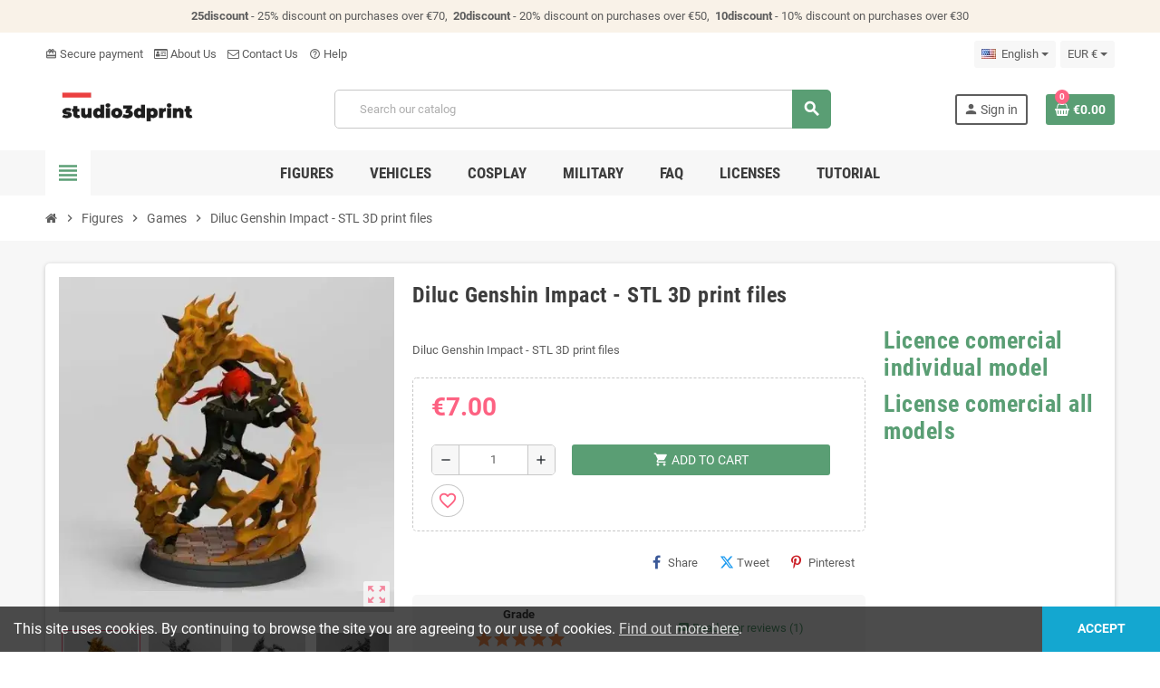

--- FILE ---
content_type: text/html; charset=utf-8
request_url: https://studio3dprint.net/en/games/400-diluc-genshin-impact-stl-3d-print-files.html
body_size: 21275
content:
<!doctype html>
<html lang="en-US">
  <head>
    
      
  <meta charset="utf-8">
  <meta name="theme-color" content="#f9f2e8">


  <meta http-equiv="x-ua-compatible" content="ie=edge">



  <title>Diluc Genshin Impact - STL 3D print files</title>
  
    
  
  <meta name="description" content="Diluc Genshin Impact - STL 3D print files">
  <meta name="keywords" content="">
        <link rel="canonical" href="https://studio3dprint.net/en/games/400-diluc-genshin-impact-stl-3d-print-files.html">
    
                  <link rel="alternate" href="https://studio3dprint.net/es/juegos/400-diluc-genshin-impact-stl-3d-print-files.html" hreflang="es">
              <link rel="alternate" href="https://studio3dprint.net/en/games/400-diluc-genshin-impact-stl-3d-print-files.html" hreflang="en-us">
            

  
    <script type="application/ld+json">
  {
    "@context": "https://schema.org",
    "@type": "Organization",
    "name" : "Studio3Dprint",
          "logo": {
        "@type": "ImageObject",
        "url":"https://studio3dprint.net/img/logo-1659453619.jpg"
      },
        "url" : "https://studio3dprint.net/en/"
  }
</script>

<script type="application/ld+json">
  {
    "@context": "https://schema.org",
    "@type": "WebPage",
    "isPartOf": {
      "@type": "WebSite",
      "url":  "https://studio3dprint.net/en/",
      "name": "Studio3Dprint"
    },
    "name": "Diluc Genshin Impact - STL 3D print files",
    "url":  "https://studio3dprint.net/en/games/400-diluc-genshin-impact-stl-3d-print-files.html"
  }
</script>


  <script type="application/ld+json">
    {
      "@context": "https://schema.org",
      "@type": "BreadcrumbList",
      "itemListElement": [
                  {
            "@type": "ListItem",
            "position": 1,
            "name": "Home",
            "item": "https://studio3dprint.net/en/"
          },                  {
            "@type": "ListItem",
            "position": 2,
            "name": "Figures",
            "item": "https://studio3dprint.net/en/3-figures"
          },                  {
            "@type": "ListItem",
            "position": 3,
            "name": "Games",
            "item": "https://studio3dprint.net/en/11-games"
          },                  {
            "@type": "ListItem",
            "position": 4,
            "name": "Diluc Genshin Impact - STL 3D print files",
            "item": "https://studio3dprint.net/en/games/400-diluc-genshin-impact-stl-3d-print-files.html"
          }              ]
    }
  </script>
  
  
  
              <script type="application/ld+json">
  {
    "@context": "https://schema.org/",
    "@type": "Product",
    "name": "Diluc Genshin Impact - STL 3D print files",
    "description": "Diluc Genshin Impact - STL 3D print files",
    "category": "Games",
    "image" :"https://studio3dprint.net/2697-home_default/diluc-genshin-impact-stl-3d-print-files.jpg",    "sku": "400",
    "mpn": "400"
        ,
    "brand": {
      "@type": "Brand",
      "name": "Studio3Dprint"
    }
        ,
    "aggregateRating": {
      "@type": "AggregateRating",
      "ratingValue": "5",
      "reviewCount": "1"
    }
            ,
    "offers": {
      "@type": "Offer",
      "priceCurrency": "EUR",
      "name": "Diluc Genshin Impact - STL 3D print files",
      "price": "7",
      "url": "https://studio3dprint.net/en/games/400-diluc-genshin-impact-stl-3d-print-files.html",
      "priceValidUntil": "2026-02-16",
              "image": ["https://studio3dprint.net/2697-large_default/diluc-genshin-impact-stl-3d-print-files.jpg","https://studio3dprint.net/2701-large_default/diluc-genshin-impact-stl-3d-print-files.jpg","https://studio3dprint.net/2700-large_default/diluc-genshin-impact-stl-3d-print-files.jpg","https://studio3dprint.net/2699-large_default/diluc-genshin-impact-stl-3d-print-files.jpg","https://studio3dprint.net/2702-large_default/diluc-genshin-impact-stl-3d-print-files.jpg","https://studio3dprint.net/2698-large_default/diluc-genshin-impact-stl-3d-print-files.jpg"],
            "sku": "400",
      "mpn": "400",
                        "availability": "https://schema.org/InStock",
      "seller": {
        "@type": "Organization",
        "name": "Studio3Dprint"
      }
    }
      }
</script>
  
  
    
  

  
    <meta property="og:title" content="Diluc Genshin Impact - STL 3D print files" />
    <meta property="og:description" content="Diluc Genshin Impact - STL 3D print files" />
    <meta property="og:url" content="https://studio3dprint.net/en/games/400-diluc-genshin-impact-stl-3d-print-files.html" />
    <meta property="og:site_name" content="Studio3Dprint" />
      



  <meta name="viewport" content="width=device-width, initial-scale=1, shrink-to-fit=no, maximum-scale=5">



  <link rel="icon" type="image/vnd.microsoft.icon" href="https://studio3dprint.net/img/favicon.ico?1708931055">
  <link rel="shortcut icon" type="image/x-icon" href="https://studio3dprint.net/img/favicon.ico?1708931055">



    <link rel="preload" href="https://studio3dprint.net/themes/ZOneTheme/assets/fonts/cca377.woff" as="font" type="font/woff" crossorigin>
  <link rel="preload" href="https://studio3dprint.net/themes/ZOneTheme/assets/fonts/b5a0a0.woff" as="font" type="font/woff" crossorigin>
  <link rel="preload" href="https://studio3dprint.net/themes/ZOneTheme/assets/fonts/cff684.woff2" as="font" type="font/woff2" crossorigin>
  <link rel="preload" href="https://studio3dprint.net/themes/ZOneTheme/assets/fonts/b1ea34.woff" as="font" type="font/woff" crossorigin>
  <link rel="preload" href="https://studio3dprint.net/themes/ZOneTheme/assets/fonts/20fd17.woff2" as="font" type="font/woff2" crossorigin>
  <link rel="preload" href="https://studio3dprint.net/themes/ZOneTheme/assets/fonts/63782d.woff" as="font" type="font/woff" crossorigin>
  <link rel="preload" href="https://studio3dprint.net/themes/ZOneTheme/assets/fonts/657e60.woff" as="font" type="font/woff" crossorigin>



    <link rel="stylesheet" href="https://studio3dprint.net/themes/ZOneTheme/assets/cache/theme-332e011142.css" type="text/css" media="all">




    <script type="text/javascript">
        var ETS_ABANCART_CAMPAIGNS = [{"id_ets_abancart_reminder":"1","lifetime":"219.00","campaign_type":"popup"}];
        var ETS_ABANCART_CLOSE_TITLE = "Close";
        var ETS_ABANCART_COOKIE_CAMPAIGNS = [];
        var ETS_ABANCART_COPIED_MESSAGE = "Copied";
        var ETS_ABANCART_HAS_BROWSER = false;
        var ETS_ABANCART_LINK_AJAX = "https:\/\/studio3dprint.net\/en\/module\/ets_abandonedcart\/request";
        var ETS_ABANCART_SUPERSPEED_ENABLED = 0;
        var ETS_AC_LINK_SUBMIT_LEAD_FORM = "https:\/\/studio3dprint.net\/en\/lead\/";
        var ETS_AC_RECAPTCHA_V2_INVALID = "Please verify recaptcha";
        var blockwishlistController = "https:\/\/studio3dprint.net\/en\/module\/blockwishlist\/action";
        var prestashop = {"cart":{"products":[],"totals":{"total":{"type":"total","label":"Total","amount":0,"value":"\u20ac0.00"},"total_including_tax":{"type":"total","label":"Total (tax incl.)","amount":0,"value":"\u20ac0.00"},"total_excluding_tax":{"type":"total","label":"Total (tax excl.)","amount":0,"value":"\u20ac0.00"}},"subtotals":{"products":{"type":"products","label":"Subtotal","amount":0,"value":"\u20ac0.00"},"discounts":null,"shipping":{"type":"shipping","label":"Shipping","amount":0,"value":""},"tax":{"type":"tax","label":"Included taxes","amount":0,"value":"\u20ac0.00"}},"products_count":0,"summary_string":"0 items","vouchers":{"allowed":1,"added":[]},"discounts":[{"id_cart_rule":null,"id_customer":"0","date_from":"2021-02-14 17:00:00","date_to":"2026-03-14 17:00:00","description":"20% de descuento en compras superiores a 50\u20ac","quantity":"939","quantity_per_user":"100","priority":"1","partial_use":"1","code":"20discount","minimum_amount":"50.000000","minimum_amount_tax":"1","minimum_amount_currency":"1","minimum_amount_shipping":"0","country_restriction":"0","carrier_restriction":"0","group_restriction":"0","cart_rule_restriction":"1","product_restriction":"0","shop_restriction":"0","free_shipping":"0","reduction_percent":"20.00","reduction_amount":"0.000000","reduction_tax":"0","reduction_currency":"1","reduction_product":"0","reduction_exclude_special":"0","gift_product":"0","gift_product_attribute":"0","highlight":"1","active":"1","date_add":"2021-02-14 17:29:15","date_upd":"2025-12-13 20:53:01","id_lang":null,"name":null,"quantity_for_user":100},{"id_cart_rule":null,"id_customer":"0","date_from":"2021-02-28 10:00:00","date_to":"2026-10-28 10:00:00","description":"10% descuento compra superior a 30\u20ac","quantity":"805","quantity_per_user":"100","priority":"1","partial_use":"1","code":"10discount","minimum_amount":"30.000000","minimum_amount_tax":"1","minimum_amount_currency":"1","minimum_amount_shipping":"0","country_restriction":"0","carrier_restriction":"0","group_restriction":"0","cart_rule_restriction":"1","product_restriction":"0","shop_restriction":"0","free_shipping":"0","reduction_percent":"10.00","reduction_amount":"0.000000","reduction_tax":"0","reduction_currency":"1","reduction_product":"0","reduction_exclude_special":"0","gift_product":"0","gift_product_attribute":"0","highlight":"1","active":"1","date_add":"2021-02-28 10:33:56","date_upd":"2026-01-30 10:35:19","id_lang":null,"name":null,"quantity_for_user":100}],"minimalPurchase":0,"minimalPurchaseRequired":""},"currency":{"id":1,"name":"Euro","iso_code":"EUR","iso_code_num":"978","sign":"\u20ac"},"customer":{"lastname":null,"firstname":null,"email":null,"birthday":null,"newsletter":null,"newsletter_date_add":null,"optin":null,"website":null,"company":null,"siret":null,"ape":null,"is_logged":false,"gender":{"type":null,"name":null},"addresses":[]},"country":{"id_zone":"2","id_currency":"0","call_prefix":"1","iso_code":"US","active":"1","contains_states":"1","need_identification_number":"0","need_zip_code":"1","zip_code_format":"NNNNN","display_tax_label":"0","name":"United States","id":21},"language":{"name":"English (English)","iso_code":"en","locale":"en-US","language_code":"en-us","active":"1","is_rtl":"0","date_format_lite":"m\/d\/Y","date_format_full":"m\/d\/Y H:i:s","id":2},"page":{"title":"","canonical":"https:\/\/studio3dprint.net\/en\/games\/400-diluc-genshin-impact-stl-3d-print-files.html","meta":{"title":"Diluc Genshin Impact - STL 3D print files","description":"Diluc Genshin Impact - STL 3D print files","keywords":"","robots":"index"},"page_name":"product","body_classes":{"lang-en":true,"lang-rtl":false,"country-US":true,"currency-EUR":true,"layout-full-width":true,"page-product":true,"tax-display-disabled":true,"page-customer-account":false,"product-id-400":true,"product-Diluc Genshin Impact - STL 3D print files":true,"product-id-category-11":true,"product-id-manufacturer-0":true,"product-id-supplier-0":true,"product-available-for-order":true},"admin_notifications":[],"password-policy":{"feedbacks":{"0":"Very weak","1":"Weak","2":"Average","3":"Strong","4":"Very strong","Straight rows of keys are easy to guess":"Straight rows of keys are easy to guess","Short keyboard patterns are easy to guess":"Short keyboard patterns are easy to guess","Use a longer keyboard pattern with more turns":"Use a longer keyboard pattern with more turns","Repeats like \"aaa\" are easy to guess":"Repeats like \"aaa\" are easy to guess","Repeats like \"abcabcabc\" are only slightly harder to guess than \"abc\"":"Repeats like \"abcabcabc\" are only slightly harder to guess than \"abc\"","Sequences like abc or 6543 are easy to guess":"Sequences like \"abc\" or \"6543\" are easy to guess.","Recent years are easy to guess":"Recent years are easy to guess","Dates are often easy to guess":"Dates are often easy to guess","This is a top-10 common password":"This is a top-10 common password","This is a top-100 common password":"This is a top-100 common password","This is a very common password":"This is a very common password","This is similar to a commonly used password":"This is similar to a commonly used password","A word by itself is easy to guess":"A word by itself is easy to guess","Names and surnames by themselves are easy to guess":"Names and surnames by themselves are easy to guess","Common names and surnames are easy to guess":"Common names and surnames are easy to guess","Use a few words, avoid common phrases":"Use a few words, avoid common phrases","No need for symbols, digits, or uppercase letters":"No need for symbols, digits, or uppercase letters","Avoid repeated words and characters":"Avoid repeated words and characters","Avoid sequences":"Avoid sequences","Avoid recent years":"Avoid recent years","Avoid years that are associated with you":"Avoid years that are associated with you","Avoid dates and years that are associated with you":"Avoid dates and years that are associated with you","Capitalization doesn't help very much":"Capitalization doesn't help very much","All-uppercase is almost as easy to guess as all-lowercase":"All-uppercase is almost as easy to guess as all-lowercase","Reversed words aren't much harder to guess":"Reversed words aren't much harder to guess","Predictable substitutions like '@' instead of 'a' don't help very much":"Predictable substitutions like \"@\" instead of \"a\" don't help very much.","Add another word or two. Uncommon words are better.":"Add another word or two. Uncommon words are better."}}},"shop":{"name":"Studio3Dprint","logo":"https:\/\/studio3dprint.net\/img\/logo-1659453619.jpg","stores_icon":"https:\/\/studio3dprint.net\/img\/logo_stores.png","favicon":"https:\/\/studio3dprint.net\/img\/favicon.ico"},"core_js_public_path":"\/themes\/","urls":{"base_url":"https:\/\/studio3dprint.net\/","current_url":"https:\/\/studio3dprint.net\/en\/games\/400-diluc-genshin-impact-stl-3d-print-files.html","shop_domain_url":"https:\/\/studio3dprint.net","img_ps_url":"https:\/\/studio3dprint.net\/img\/","img_cat_url":"https:\/\/studio3dprint.net\/img\/c\/","img_lang_url":"https:\/\/studio3dprint.net\/img\/l\/","img_prod_url":"https:\/\/studio3dprint.net\/img\/p\/","img_manu_url":"https:\/\/studio3dprint.net\/img\/m\/","img_sup_url":"https:\/\/studio3dprint.net\/img\/su\/","img_ship_url":"https:\/\/studio3dprint.net\/img\/s\/","img_store_url":"https:\/\/studio3dprint.net\/img\/st\/","img_col_url":"https:\/\/studio3dprint.net\/img\/co\/","img_url":"https:\/\/studio3dprint.net\/themes\/ZOneTheme\/assets\/img\/","css_url":"https:\/\/studio3dprint.net\/themes\/ZOneTheme\/assets\/css\/","js_url":"https:\/\/studio3dprint.net\/themes\/ZOneTheme\/assets\/js\/","pic_url":"https:\/\/studio3dprint.net\/upload\/","theme_assets":"https:\/\/studio3dprint.net\/themes\/ZOneTheme\/assets\/","theme_dir":"https:\/\/studio3dprint.net\/themes\/ZOneTheme\/","pages":{"address":"https:\/\/studio3dprint.net\/en\/address","addresses":"https:\/\/studio3dprint.net\/en\/addresses","authentication":"https:\/\/studio3dprint.net\/en\/login","manufacturer":"https:\/\/studio3dprint.net\/en\/brands","cart":"https:\/\/studio3dprint.net\/en\/cart","category":"https:\/\/studio3dprint.net\/en\/index.php?controller=category","cms":"https:\/\/studio3dprint.net\/en\/index.php?controller=cms","contact":"https:\/\/studio3dprint.net\/en\/contact-us","discount":"https:\/\/studio3dprint.net\/en\/discount","guest_tracking":"https:\/\/studio3dprint.net\/en\/guest-tracking","history":"https:\/\/studio3dprint.net\/en\/order-history","identity":"https:\/\/studio3dprint.net\/en\/identity","index":"https:\/\/studio3dprint.net\/en\/","my_account":"https:\/\/studio3dprint.net\/en\/my-account","order_confirmation":"https:\/\/studio3dprint.net\/en\/order-confirmation","order_detail":"https:\/\/studio3dprint.net\/en\/index.php?controller=order-detail","order_follow":"https:\/\/studio3dprint.net\/en\/order-follow","order":"https:\/\/studio3dprint.net\/en\/order","order_return":"https:\/\/studio3dprint.net\/en\/index.php?controller=order-return","order_slip":"https:\/\/studio3dprint.net\/en\/credit-slip","pagenotfound":"https:\/\/studio3dprint.net\/en\/page-not-found","password":"https:\/\/studio3dprint.net\/en\/password-recovery","pdf_invoice":"https:\/\/studio3dprint.net\/en\/index.php?controller=pdf-invoice","pdf_order_return":"https:\/\/studio3dprint.net\/en\/index.php?controller=pdf-order-return","pdf_order_slip":"https:\/\/studio3dprint.net\/en\/index.php?controller=pdf-order-slip","prices_drop":"https:\/\/studio3dprint.net\/en\/prices-drop","product":"https:\/\/studio3dprint.net\/en\/index.php?controller=product","registration":"https:\/\/studio3dprint.net\/en\/index.php?controller=registration","search":"https:\/\/studio3dprint.net\/en\/search","sitemap":"https:\/\/studio3dprint.net\/en\/sitemap","stores":"https:\/\/studio3dprint.net\/en\/stores","supplier":"https:\/\/studio3dprint.net\/en\/supplier","new_products":"https:\/\/studio3dprint.net\/en\/new-products","brands":"https:\/\/studio3dprint.net\/en\/brands","register":"https:\/\/studio3dprint.net\/en\/index.php?controller=registration","order_login":"https:\/\/studio3dprint.net\/en\/order?login=1"},"alternative_langs":{"es":"https:\/\/studio3dprint.net\/es\/juegos\/400-diluc-genshin-impact-stl-3d-print-files.html","en-us":"https:\/\/studio3dprint.net\/en\/games\/400-diluc-genshin-impact-stl-3d-print-files.html"},"actions":{"logout":"https:\/\/studio3dprint.net\/en\/?mylogout="},"no_picture_image":{"bySize":{"cart_default":{"url":"https:\/\/studio3dprint.net\/img\/p\/en-default-cart_default.jpg","width":90,"height":90},"small_default":{"url":"https:\/\/studio3dprint.net\/img\/p\/en-default-small_default.jpg","width":90,"height":90},"home_default":{"url":"https:\/\/studio3dprint.net\/img\/p\/en-default-home_default.jpg","width":280,"height":280},"medium_default":{"url":"https:\/\/studio3dprint.net\/img\/p\/en-default-medium_default.jpg","width":450,"height":450},"large_default":{"url":"https:\/\/studio3dprint.net\/img\/p\/en-default-large_default.jpg","width":800,"height":800}},"small":{"url":"https:\/\/studio3dprint.net\/img\/p\/en-default-cart_default.jpg","width":90,"height":90},"medium":{"url":"https:\/\/studio3dprint.net\/img\/p\/en-default-home_default.jpg","width":280,"height":280},"large":{"url":"https:\/\/studio3dprint.net\/img\/p\/en-default-large_default.jpg","width":800,"height":800},"legend":""}},"configuration":{"display_taxes_label":false,"display_prices_tax_incl":true,"is_catalog":false,"show_prices":true,"opt_in":{"partner":false},"quantity_discount":{"type":"discount","label":"Unit discount"},"voucher_enabled":1,"return_enabled":0},"field_required":[],"breadcrumb":{"links":[{"title":"Home","url":"https:\/\/studio3dprint.net\/en\/"},{"title":"Figures","url":"https:\/\/studio3dprint.net\/en\/3-figures"},{"title":"Games","url":"https:\/\/studio3dprint.net\/en\/11-games"},{"title":"Diluc Genshin Impact - STL 3D print files","url":"https:\/\/studio3dprint.net\/en\/games\/400-diluc-genshin-impact-stl-3d-print-files.html"}],"count":4},"link":{"protocol_link":"https:\/\/","protocol_content":"https:\/\/"},"time":1769907020,"static_token":"9699ff703f8a720e684b408ac266b6b8","token":"0725cd209ce0f2e399dd027f7476beab","debug":false,"modules":{"zonethememanager":{"progress_bar":0,"boxed_layout":false,"lazy_loading":true,"sidebar_cart":1,"sidebar_navigation":1,"product_countdown":1,"svg_logo":false,"svg_width":"150px","sticky_menu":1,"sticky_mobile":0,"mobile_megamenu":false,"product_quickview":1,"product_addtocart":1,"product_details":1,"product_grid_columns":3,"body_classes":"no-customer-address","is_mobile":false,"product_grid_desc":"","product_grid_available":0,"product_grid_colors":0,"cat_image":1,"cat_description":1,"cat_expand_desc":1,"cat_subcategories":1,"cat_default_view":"grid","product_info_layout":"tabs","product_qty_add_inline":true,"product_actions_position":false,"product_image_zoom":1,"product_attr_combinations":false,"product_attr_swatches":true,"product_attr_default":false,"checkout_login_first":1,"is_quickview":false,"ps_legalcompliance_spl":false,"enabled_pm_advancedsearch4":false,"psDimensionUnit":"in","assetsFonts":"https:\/\/studio3dprint.net\/themes\/ZOneTheme\/assets\/fonts\/"}}};
        var productsAlreadyTagged = [];
        var psemailsubscription_subscription = "https:\/\/studio3dprint.net\/en\/module\/ps_emailsubscription\/subscription";
        var psr_icon_color = "#F19D76";
        var removeFromWishlistUrl = "https:\/\/studio3dprint.net\/en\/module\/blockwishlist\/action?action=deleteProductFromWishlist";
        var stgrecaptcha = {"invisible_v2":"1","site_key":"6LeecG4pAAAAALLIePk8DF6XgO0AF1dZD40b3ht5","login_attempts":"5","theme":"light","type":"image","size":"normal","lang":"en","logged_in":"0","no_connect":"0","news_delay":"1","captcha_type":"0","h_site_key":"","h_secret_key":"","login":{"enabled":"0","selector":"body#authentication #login-form .forgot-password","html":"<div class=\"stgr_login stgr_box form-group row\"><label class=\"col-md-3 form-control-label required\">Captcha<\/label><div class=\"col-md-9\"><div class=\"g-recaptcha\"><\/div><\/div><\/div>","append":"1"},"register":{"enabled":"0","selector":"body#authentication #customer-form > section","html":"<div class=\"stgr_register stgr_box form-group row\"><label class=\"col-md-3 form-control-label required\">Captcha<\/label><div class=\"col-md-9\"><div class=\"g-recaptcha\"><\/div><\/div><\/div>","append":"0"},"contact":{"enabled":"1","selector":".contact-form .form-fields","html":"<div class=\"stgr_contact stgr_box form-group row\"><label class=\"col-md-3 form-control-label required\">Captcha<\/label><div class=\"col-md-9\"><div class=\"g-recaptcha\"><\/div><\/div><\/div>","append":"0"},"opclogin":{"enabled":"0","selector":"body#checkout #login-form .forgot-password","html":"<div class=\"stgr_opclogin stgr_box form-group row\"><label class=\"col-md-3 form-control-label required\">Captcha<\/label><div class=\"col-md-9\"><div class=\"g-recaptcha\"><\/div><\/div><\/div>","append":"1"},"opcregister":{"enabled":"0","selector":"body#checkout #customer-form > section","html":"<div class=\"stgr_opcregister stgr_box form-group row\"><label class=\"col-md-3 form-control-label required\">Captcha<\/label><div class=\"col-md-9\"><div class=\"g-recaptcha\"><\/div><\/div><\/div>","append":"0"},"stnewsletter":{"enabled":"0","selector":".st_news_letter_form_inner","html":"<div class=\"stgr_stnewsletter stgr_box mt-2\"><div class=\"g-recaptcha\"><\/div><\/div>","append":"0"},"emailsubscription":{"enabled":"0","selector":".block_newsletter form .col-xs-12:first","html":"<div class=\"stgr_emailsubscription stgr_box col-xs-12 mt-1\"><div class=\"g-recaptcha\"><\/div><\/div>","append":"2"},"stproductcomments":{"enabled":"0","selector":"form[name=st_product_comment_reply_form] .form-group:last","html":"<div class=\"stgr_stproductcomments stgr_box form-group\"><div class=\"g-recaptcha\"><\/div><\/div>","append":"2"},"stblogcomments":{"enabled":"0","selector":"form[name=st_blog_comment_form] #comment_textarea","html":"<div class=\"stgr_stblogcomments stgr_box form-group\"><div class=\"g-recaptcha\"><\/div><\/div>","append":"1"},"forms":{"login":{"id":"login","val":1,"name":"Login form"},"register":{"id":"register","val":1,"name":"Register form"},"contact":{"id":"contact","val":1,"name":"Contact form"},"opclogin":{"id":"opclogin","val":1,"name":"The lLogin form on the checkout page"},"opcregister":{"id":"opcregister","val":1,"name":"The register form on the checkout page"},"stnewsletter":{"id":"stnewsletter","val":1,"name":"Newsletter popup"},"emailsubscription":{"id":"emailsubscription","val":1,"name":"Newsletter subscription"},"stproductcomments":{"id":"stproductcomments","val":1,"name":"Product comments"},"stblogcomments":{"id":"stblogcomments","val":1,"name":"Blog comments"}}};
        var varBreadcrumbLinks = ["https:\/\/studio3dprint.net\/en\/","https:\/\/studio3dprint.net\/en\/3-figures","https:\/\/studio3dprint.net\/en\/11-games","https:\/\/studio3dprint.net\/en\/games\/400-diluc-genshin-impact-stl-3d-print-files.html"];
        var varCategoryTreeController = "https:\/\/studio3dprint.net\/en\/module\/zonethememanager\/categoryTree";
        var varGetFinalDateController = "https:\/\/studio3dprint.net\/en\/module\/zonethememanager\/getFinalDate";
        var varGetFinalDateMiniatureController = "https:\/\/studio3dprint.net\/en\/module\/zonethememanager\/getFinalDateMiniature";
        var varMenuDropdownContentController = "https:\/\/studio3dprint.net\/en\/module\/zonemegamenu\/menuDropdownContent";
        var varPSAjaxCart = 1;
        var varProductCommentGradeController = "https:\/\/studio3dprint.net\/en\/module\/zonethememanager\/CommentGrade";
        var wishlistAddProductToCartUrl = "https:\/\/studio3dprint.net\/en\/module\/blockwishlist\/action?action=addProductToCart";
        var wishlistUrl = "https:\/\/studio3dprint.net\/en\/module\/blockwishlist\/view";
      </script>





  <script async src="https://www.googletagmanager.com/gtag/js?id=G-HPDJR0CJ52"></script>
<script>
  window.dataLayer = window.dataLayer || [];
  function gtag(){dataLayer.push(arguments);}
  gtag('js', new Date());
  gtag(
    'config',
    'G-HPDJR0CJ52',
    {
      'debug_mode':false
                      }
  );
</script>



<style type="text/css">#header .header-logo .logo {
  max-height: 73px;
}
.product-list .grid .product-miniature .product-container {
  height: 100%;
  display: flex;
  flex-direction: column;
}
.product-list .grid .product-miniature .first-block {
  flex: none;
}
.product-list .grid .product-miniature .second-third-block {
  flex: 1;
  display: flex;
  flex-direction: column;
}
.product-list .grid .product-miniature .second-third-block .third-block {
  flex: none;
}
.product-list .grid .product-miniature .second-third-block .second-block {
  flex: 1;
}</style>

    <script type="text/javascript">
        //<![CDATA[
        var baseDir = 'https://studio3dprint.net/';
        //]]>
    </script>





    
  <meta property="og:type" content="product">
      <meta property="og:image" content="https://studio3dprint.net/2697-large_default/diluc-genshin-impact-stl-3d-print-files.jpg">
  
      <meta property="product:pretax_price:amount" content="7">
    <meta property="product:pretax_price:currency" content="EUR">
    <meta property="product:price:amount" content="7">
    <meta property="product:price:currency" content="EUR">
    
  </head>

  <body id="product"
    class="st-wrapper lang-en country-us currency-eur layout-full-width page-product tax-display-disabled product-id-400 product-diluc-genshin-impact-stl-3d-print-files product-id-category-11 product-id-manufacturer-0 product-id-supplier-0 product-available-for-order
    no-customer-address    "
  >
    
      
    

    
        <div class="st-menu st-effect-left" data-st-menu>
    <div class="st-menu-close d-flex" data-close-st-menu><i class="material-icons">close</i></div>
    <div class="st-menu-title h4">
      Menu
    </div>

          <div class="js-sidebar-category-tree sidebar-menu">
  <div class="waiting-load-categories"></div>
</div>
    
    <div id="js-header-phone-sidebar" class="sidebar-header-phone js-hidden"></div>
    <div id="js-account-sidebar" class="sidebar-account text-center user-info js-hidden"></div>
    <div id="js-language-sidebar" class="sidebar-language js-hidden"></div>
    <div id="js-left-currency-sidebar" class="sidebar-currency js-hidden"></div>
  </div>
    

    <main id="page" class="st-pusher ">

      
              

      <header id="header">
        
          
  <!-- desktop header -->
  <div class="desktop-header-version">
    
      <div class="header-banner clearfix">
        <div class="header-event-banner" >
  <div class="container">
    <div class="header-event-banner-wrapper">
      <p><strong>25discount</strong> - 25% discount on purchases over €70,  <strong>20discount</strong> - 20% discount on purchases over €50,  <strong>10discount</strong> - 10% discount on purchases over €30</p>
    </div>
  </div>
</div>


      </div>
    

    
      <div class="header-nav clearfix">
        <div class="container">
          <div class="header-nav-wrapper d-flex align-items-center justify-content-between">
            <div class="left-nav d-flex">
              <div class="header-phone js-header-phone-source">
	<ul>
<li><a href="https://studio3dprint.net/en/content/5-secure-payment"><i class="material-icons">card_giftcard</i> Secure payment</a></li>
<li><a href="https://studio3dprint.net/en/content/4-sobre-nosotros"><i class="fa fa-id-card-o"></i> About Us</a></li>
<li><a href="https://studio3dprint.net/en/contact-us"><i class="fa fa-envelope-o"></i> Contact Us</a></li>
<li><a href="mailto:support@studio3dprint.net"><i class="material-icons">help_outline</i> Help</a></li>
</ul>
</div>

            </div>
            <div class="right-nav d-flex">
              <div class="language-selector-wrapper">
  <div class="language-selector dropdown js-dropdown">
    <div class="desktop-dropdown">
      <span id="language-selector-label" class="hidden-md-up">Language:</span>
      <button class="btn-unstyle dropdown-current expand-more dropdown-toggle" data-bs-toggle="dropdown" data-offset="0,2px" aria-haspopup="true" aria-expanded="false" aria-label="Language dropdown">
        <span><img src="https://studio3dprint.net/img/l/2.jpg" alt="English" width="16" height="11"></span>
        <span>&nbsp;&nbsp;English</span>
      </button>
      <div class="dropdown-menu js-language-source" aria-labelledby="language-selector-label">
        <ul class="language-list">
                      <li >
              <a href="https://studio3dprint.net/es/juegos/400-diluc-genshin-impact-stl-3d-print-files.html" title="Español (Spanish)" class="dropdown-item" data-iso-code="es">
                <span class="l-name">
                  <span><img src="https://studio3dprint.net/img/l/1.jpg" alt="Español" width="16" height="11"></span>
                  <span>&nbsp;&nbsp;Español</span>
                </span>
                <span class="l-code">es</span>
              </a>
            </li>
                      <li  class="current" >
              <a href="https://studio3dprint.net/en/games/400-diluc-genshin-impact-stl-3d-print-files.html" title="English (English)" class="dropdown-item" data-iso-code="en">
                <span class="l-name">
                  <span><img src="https://studio3dprint.net/img/l/2.jpg" alt="English" width="16" height="11"></span>
                  <span>&nbsp;&nbsp;English</span>
                </span>
                <span class="l-code">en</span>
              </a>
            </li>
                  </ul>
      </div>
    </div>
  </div>
</div>
<div class="currency-selector-wrapper">
  <div class="currency-selector dropdown js-dropdown">
    <div class="desktop-dropdown">
      <span id="currency-selector-label">Currency:</span>
      <button class="btn-unstyle dropdown-current expand-more dropdown-toggle" data-bs-toggle="dropdown" data-offset="0,2px" aria-haspopup="true" aria-expanded="false" aria-label="Currency dropdown">
        <span>EUR €</span>
      </button>
      <div class="dropdown-menu js-currency-source" aria-labelledby="currency-selector-label">
        <ul class="currency-list">
                      <li class="current">
              <a title="Euro" rel="nofollow" href="https://studio3dprint.net/en/games/400-diluc-genshin-impact-stl-3d-print-files.html?SubmitCurrency=1&amp;id_currency=1" class="dropdown-item">
                EUR
                <span class="c-sign">€</span>              </a>
            </li>
                      <li >
              <a title="Dólar estadounidense" rel="nofollow" href="https://studio3dprint.net/en/games/400-diluc-genshin-impact-stl-3d-print-files.html?SubmitCurrency=1&amp;id_currency=2" class="dropdown-item">
                USD
                <span class="c-sign">$</span>              </a>
            </li>
                  </ul>
      </div>
    </div>
  </div>
</div>
            </div>
          </div>
        </div>
      </div>
    

    
      <div class="main-header clearfix">
        <div class="container">
          <div class="header-wrapper d-flex align-items-center">

            
              <div class="header-logo">
                
  <a href="https://studio3dprint.net/en/" title="Studio3Dprint">
          <img class="logo" src="https://studio3dprint.net/img/logo-1659453619.jpg" alt="Studio3Dprint" width="305" height="122">
      </a>

              </div>
            

            
              <div class="header-right">
                <div class="display-top align-items-center d-flex flex-wrap flex-lg-nowrap justify-content-end">
                  <!-- Block search module TOP -->
<div class="searchbar-wrapper">
  <div id="search_widget" class="js-search-source" data-search-controller-url="//studio3dprint.net/en/search">
    <div class="search-widget ui-front">
      <form method="get" action="//studio3dprint.net/en/search">
        <input type="hidden" name="controller" value="search">
        <input class="form-control" type="text" name="s" value="" placeholder="Search our catalog" aria-label="Search">
        <button type="submit" class="btn-primary">
          <i class="material-icons search">search</i>
        </button>
      </form>
    </div>
  </div>
</div>
<!-- /Block search module TOP -->
<div class="customer-signin-module">
  <div class="user-info">
          <div class="js-account-source">
        <ul>
          <li>
            <div class="account-link">
              <a
                href="https://studio3dprint.net/en/login"
                title="Log in to your customer account"
                rel="nofollow"
              >
                <i class="material-icons">person</i><span>Sign in</span>
              </a>
            </div>
          </li>
        </ul>
      </div>
      </div>
</div><div class="shopping-cart-module">
  <div class="blockcart cart-preview" data-refresh-url="//studio3dprint.net/en/module/ps_shoppingcart/ajax" data-sidebar-cart-trigger>
    <ul class="cart-header">
      <li data-header-cart-source>
        <a href="//studio3dprint.net/en/cart?action=show" class="cart-link btn-primary" rel="nofollow" aria-label="Shopping cart link containing 0 product(s)">
          <span class="cart-design"><i class="fa fa-shopping-basket" aria-hidden="true"></i><span class="cart-products-count">0</span></span>
          <span class="cart-total-value">€0.00</span>
        </a>
      </li>
    </ul>

          <div class="cart-dropdown" data-shopping-cart-source>
  <div class="cart-dropdown-wrapper">
    <div class="cart-title h4">Shopping Cart</div>
          <div class="no-items">
        There are no more items in your cart
      </div>
      </div>
  <div class="js-cart-update-quantity page-loading-overlay cart-overview-loading">
    <div class="page-loading-backdrop d-flex align-items-center justify-content-center">
      <span class="uil-spin-css"><span><span></span></span><span><span></span></span><span><span></span></span><span><span></span></span><span><span></span></span><span><span></span></span><span><span></span></span><span><span></span></span></span>
    </div>
  </div>
</div>
      </div>
</div>

                </div>
              </div>
            

          </div>
        </div>
      </div>
    

    
      <div class="header-bottom clearfix">
        <div class="header-main-menu" id="header-main-menu" data-sticky-menu>
          <div class="container">
            <div class="header-main-menu-wrapper">
                              <div class="left-nav-trigger" data-left-nav-trigger>
                  <div class="left-nav-icon d-flex align-items-center justify-content-center">
                    <i class="material-icons">view_headline</i>
                  </div>
                </div>
                            <div class="sticky-icon-cart" data-sticky-cart data-sidebar-cart-trigger></div>
                <div id="amegamenu" class="">
    <ul class="anav-top js-ajax-mega-menu">
          <li class="amenu-item plex " data-id-menu="2">
        <a href="https://studio3dprint.net/en/3-figuras" class="amenu-link" >                    <span>Figures</span>
                  </a>
                  <div class="adropdown adrd1">
            <div class="js-dropdown-content" data-id-menu="2"></div>
          </div>
              </li>
          <li class="amenu-item plex " data-id-menu="3">
        <a href="https://studio3dprint.net/en/19-vehicles" class="amenu-link" >                    <span>Vehicles</span>
                  </a>
                  <div class="adropdown adrd1">
            <div class="js-dropdown-content" data-id-menu="3"></div>
          </div>
              </li>
          <li class="amenu-item plex " data-id-menu="4">
        <a href="https://studio3dprint.net/en/6-cosplay" class="amenu-link" >                    <span>Cosplay</span>
                  </a>
                  <div class="adropdown adrd1">
            <div class="js-dropdown-content" data-id-menu="4"></div>
          </div>
              </li>
          <li class="amenu-item  " data-id-menu="7">
        <a href="https://studio3dprint.net/en/22-militar" class="amenu-link" >                    <span>Military</span>
                  </a>
              </li>
          <li class="amenu-item  " data-id-menu="5">
        <a href="https://studio3dprint.net/en/module/faq/faqpage" class="amenu-link" >                    <span>FAQ</span>
                  </a>
              </li>
          <li class="amenu-item  " data-id-menu="8">
        <a href="https://studio3dprint.net/en/25-licenses" class="amenu-link" >                    <span>Licenses</span>
                  </a>
              </li>
          <li class="amenu-item  " data-id-menu="11">
        <a href="https://studio3dprint.net/en/content/8-tutorial-download-your-products" class="amenu-link" >                    <span>Tutorial</span>
                  </a>
              </li>
        </ul>
  </div>

            </div>
          </div>
        </div>
      </div>
    
  </div>



        
      </header>

      <section id="wrapper">
        
          
<nav class="breadcrumb-wrapper ">
  <div class="container">
    <ol class="breadcrumb" data-depth="4">
              
                      <li class="breadcrumb-item">
                                            <a href="https://studio3dprint.net/en/" class="item-name">
                                      <i class="fa fa-home home" aria-hidden="true"></i>
                                      <span>Home</span>
                </a>
                          </li>
                  
              
                      <li class="breadcrumb-item">
                              <span class="separator material-icons">chevron_right</span>
                                            <a href="https://studio3dprint.net/en/3-figures" class="item-name">
                                      <span>Figures</span>
                </a>
                          </li>
                  
              
                      <li class="breadcrumb-item">
                              <span class="separator material-icons">chevron_right</span>
                                            <a href="https://studio3dprint.net/en/11-games" class="item-name">
                                      <span>Games</span>
                </a>
                          </li>
                  
              
                      <li class="breadcrumb-item">
                              <span class="separator material-icons">chevron_right</span>
                                            <span class="item-name">Diluc Genshin Impact - STL 3D print files</span>
                          </li>
                  
          </ol>
  </div>
</nav>
        

        
          
<aside id="notifications">
  <div class="notifications-container container">
    
    
    
      </div>
</aside>
        

        

        

        
          <div class="main-content">
            <div class="container">
              <div class="row ">

                

                
<div id="content-wrapper" class="js-content-wrapper center-column col-12">
  <div class="center-wrapper">
    

    
<section>

  
    <div class="main-product-details shadow-box md-bottom js-product-container" id="mainProduct">
            
      <div class="row">
        
          <div class="product-left col-12 col-md-5 col-xl-4">
            <section class="product-left-content">
              
                <div class="images-container">
  <div class="images-container-wrapper js-enable-zoom-image">
          
        
          <div class="product-cover sm-bottom">
            <picture class="js-main-zoom" data-zoom-image="https://studio3dprint.net/2697-large_default/diluc-genshin-impact-stl-3d-print-files.jpg">
                            <source srcset="https://studio3dprint.net/2697-medium_default/diluc-genshin-impact-stl-3d-print-files.webp" type="image/webp">              <img
                src = "https://studio3dprint.net/2697-medium_default/diluc-genshin-impact-stl-3d-print-files.jpg"
                class = "img-fluid js-qv-product-cover"
                alt = "Diluc Genshin Impact - STL 3D print files"
                data-id-image = "2697"
                width = "450"
                height = "450"
              >
            </picture>
            <div class="layer d-flex align-items-center justify-content-center">
              <span class="zoom-in js-mfp-button"><i class="material-icons">zoom_out_map</i></span>
            </div>
          </div>
        

        
          
<div class="thumbs-list ">
  <div class="flex-scrollbox-wrapper js-product-thumbs-scrollbox">
    <ul class="product-images" id="js-zoom-gallery">
              <li class="thumb-container">
          <a
            class="thumb js-thumb selected"
            data-image="https://studio3dprint.net/2697-medium_default/diluc-genshin-impact-stl-3d-print-files.jpg"
            data-image-sources="{&quot;jpg&quot;:&quot;https:\/\/studio3dprint.net\/2697-medium_default\/diluc-genshin-impact-stl-3d-print-files.jpg&quot;,&quot;webp&quot;:&quot;https:\/\/studio3dprint.net\/2697-medium_default\/diluc-genshin-impact-stl-3d-print-files.webp&quot;}"            data-zoom-image="https://studio3dprint.net/2697-large_default/diluc-genshin-impact-stl-3d-print-files.jpg"
            data-id-image="2697"
          >
            <picture>
                            <source srcset="https://studio3dprint.net/2697-small_default/diluc-genshin-impact-stl-3d-print-files.webp" type="image/webp">              <img
                src = "https://studio3dprint.net/2697-small_default/diluc-genshin-impact-stl-3d-print-files.jpg"
                class = "img-fluid"
                alt = "Diluc Genshin Impact - STL 3D print files"
                width = "90"
                height = "90"
              >
            </picture>
          </a>
        </li>
              <li class="thumb-container">
          <a
            class="thumb js-thumb "
            data-image="https://studio3dprint.net/2701-medium_default/diluc-genshin-impact-stl-3d-print-files.jpg"
            data-image-sources="{&quot;jpg&quot;:&quot;https:\/\/studio3dprint.net\/2701-medium_default\/diluc-genshin-impact-stl-3d-print-files.jpg&quot;,&quot;webp&quot;:&quot;https:\/\/studio3dprint.net\/2701-medium_default\/diluc-genshin-impact-stl-3d-print-files.webp&quot;}"            data-zoom-image="https://studio3dprint.net/2701-large_default/diluc-genshin-impact-stl-3d-print-files.jpg"
            data-id-image="2701"
          >
            <picture>
                            <source srcset="https://studio3dprint.net/2701-small_default/diluc-genshin-impact-stl-3d-print-files.webp" type="image/webp">              <img
                src = "https://studio3dprint.net/2701-small_default/diluc-genshin-impact-stl-3d-print-files.jpg"
                class = "img-fluid"
                alt = "Diluc Genshin Impact - STL 3D print files"
                width = "90"
                height = "90"
              >
            </picture>
          </a>
        </li>
              <li class="thumb-container">
          <a
            class="thumb js-thumb "
            data-image="https://studio3dprint.net/2700-medium_default/diluc-genshin-impact-stl-3d-print-files.jpg"
            data-image-sources="{&quot;jpg&quot;:&quot;https:\/\/studio3dprint.net\/2700-medium_default\/diluc-genshin-impact-stl-3d-print-files.jpg&quot;,&quot;webp&quot;:&quot;https:\/\/studio3dprint.net\/2700-medium_default\/diluc-genshin-impact-stl-3d-print-files.webp&quot;}"            data-zoom-image="https://studio3dprint.net/2700-large_default/diluc-genshin-impact-stl-3d-print-files.jpg"
            data-id-image="2700"
          >
            <picture>
                            <source srcset="https://studio3dprint.net/2700-small_default/diluc-genshin-impact-stl-3d-print-files.webp" type="image/webp">              <img
                src = "https://studio3dprint.net/2700-small_default/diluc-genshin-impact-stl-3d-print-files.jpg"
                class = "img-fluid"
                alt = "Diluc Genshin Impact - STL 3D print files"
                width = "90"
                height = "90"
              >
            </picture>
          </a>
        </li>
              <li class="thumb-container">
          <a
            class="thumb js-thumb "
            data-image="https://studio3dprint.net/2699-medium_default/diluc-genshin-impact-stl-3d-print-files.jpg"
            data-image-sources="{&quot;jpg&quot;:&quot;https:\/\/studio3dprint.net\/2699-medium_default\/diluc-genshin-impact-stl-3d-print-files.jpg&quot;,&quot;webp&quot;:&quot;https:\/\/studio3dprint.net\/2699-medium_default\/diluc-genshin-impact-stl-3d-print-files.webp&quot;}"            data-zoom-image="https://studio3dprint.net/2699-large_default/diluc-genshin-impact-stl-3d-print-files.jpg"
            data-id-image="2699"
          >
            <picture>
                            <source srcset="https://studio3dprint.net/2699-small_default/diluc-genshin-impact-stl-3d-print-files.webp" type="image/webp">              <img
                src = "https://studio3dprint.net/2699-small_default/diluc-genshin-impact-stl-3d-print-files.jpg"
                class = "img-fluid"
                alt = "Diluc Genshin Impact - STL 3D print files"
                width = "90"
                height = "90"
              >
            </picture>
          </a>
        </li>
              <li class="thumb-container">
          <a
            class="thumb js-thumb "
            data-image="https://studio3dprint.net/2702-medium_default/diluc-genshin-impact-stl-3d-print-files.jpg"
            data-image-sources="{&quot;jpg&quot;:&quot;https:\/\/studio3dprint.net\/2702-medium_default\/diluc-genshin-impact-stl-3d-print-files.jpg&quot;,&quot;webp&quot;:&quot;https:\/\/studio3dprint.net\/2702-medium_default\/diluc-genshin-impact-stl-3d-print-files.webp&quot;}"            data-zoom-image="https://studio3dprint.net/2702-large_default/diluc-genshin-impact-stl-3d-print-files.jpg"
            data-id-image="2702"
          >
            <picture>
                            <source srcset="https://studio3dprint.net/2702-small_default/diluc-genshin-impact-stl-3d-print-files.webp" type="image/webp">              <img
                src = "https://studio3dprint.net/2702-small_default/diluc-genshin-impact-stl-3d-print-files.jpg"
                class = "img-fluid"
                alt = "Diluc Genshin Impact - STL 3D print files"
                width = "90"
                height = "90"
              >
            </picture>
          </a>
        </li>
              <li class="thumb-container">
          <a
            class="thumb js-thumb "
            data-image="https://studio3dprint.net/2698-medium_default/diluc-genshin-impact-stl-3d-print-files.jpg"
            data-image-sources="{&quot;jpg&quot;:&quot;https:\/\/studio3dprint.net\/2698-medium_default\/diluc-genshin-impact-stl-3d-print-files.jpg&quot;,&quot;webp&quot;:&quot;https:\/\/studio3dprint.net\/2698-medium_default\/diluc-genshin-impact-stl-3d-print-files.webp&quot;}"            data-zoom-image="https://studio3dprint.net/2698-large_default/diluc-genshin-impact-stl-3d-print-files.jpg"
            data-id-image="2698"
          >
            <picture>
                            <source srcset="https://studio3dprint.net/2698-small_default/diluc-genshin-impact-stl-3d-print-files.webp" type="image/webp">              <img
                src = "https://studio3dprint.net/2698-small_default/diluc-genshin-impact-stl-3d-print-files.jpg"
                class = "img-fluid"
                alt = "Diluc Genshin Impact - STL 3D print files"
                width = "90"
                height = "90"
              >
            </picture>
          </a>
        </li>
          </ul>
  </div>

  <div class="scroll-box-arrows">
    <i class="material-icons left">chevron_left</i>
    <i class="material-icons right">chevron_right</i>
  </div>
</div>
        
      
      </div>

  
</div>
              

              

              

  

            </section>
          </div>
        

        
          <div class="product-right col-12 col-md-7 col-xl-8">
            <section class="product-right-content">
              
                
                  <h1 class="page-heading">Diluc Genshin Impact - STL 3D print files</h1>
                
              

              <div class="row">
                <div class="col-12 col-xl-8">
                  <div class="product-attributes mb-2 js-product-attributes-destination"></div>

                  <div class="product-availability-top mb-3 js-product-availability-destination"></div>

                  
                    <div class="product-out-of-stock">
                      
                    </div>
                  

                  
                    <div id="product-description-short-400" class="product-description-short typo sm-bottom">
                      <p>Diluc Genshin Impact - STL 3D print files</p>
                    </div>
                  

                  
<div class="product-information light-box-bg sm-bottom">
  
  <div class="product-actions js-product-actions">
    
      <form action="https://studio3dprint.net/en/cart" method="post" id="add-to-cart-or-refresh">
        <input type="hidden" name="token" value="9699ff703f8a720e684b408ac266b6b8">
        <input type="hidden" name="id_product" value="400" id="product_page_product_id">
        <input type="hidden" name="id_customization" value="0" id="product_customization_id" class="js-product-customization-id">

        
          
<div class="product-variants js-product-variants">
</div>
        

        
                  

        
          <section class="product-discounts js-product-discounts">
</section>


        

        
            <div class="product-prices sm-bottom js-product-prices">
    
      <div class="product-prices-wrapper">
        <p class="current-price">
          <span class='price product-price current-price-value' content="7">
                                      €7.00
                      </span>

                  </p>

        <p class="show-more-without-taxes">
          <span style="font-size: 80%;">€7.00</span>
          <span class="tax-label">Tax excluded</span>
        </p>

        
        
                  
      </div>
    

    
          

    
          

    
          

    

    <div class="shipping-delivery-label">
      
      

          </div>

      </div>
        

        
        
          


<div class="product-add-to-cart js-product-add-to-cart ">
  
      <div class="product-quantity inline-style d-flex align-items-center sm-bottom">
      
        
  <div class="product-quantity-touchspin">
    <div class="qty">
      <input
        type="number"
        name="qty"
        id="quantity_wanted"
        inputmode="numeric"
        pattern="[0-9]*"
                  value="1"
          min="1"
                class="form-control"
        aria-label="Quantity"
      />
    </div>
  </div>
  <div class="add">
    <button
      class="btn add-to-cart"
      data-button-action="add-to-cart"
      type="submit"
          >
      <i class="material-icons shopping-cart">shopping_cart</i><span>Add to cart</span>
      <span class="js-waitting-add-to-cart page-loading-overlay add-to-cart-loading">
        <span class="page-loading-backdrop d-flex align-items-center justify-content-center">
          <span class="uil-spin-css"><span><span></span></span><span><span></span></span><span><span></span></span><span><span></span></span><span><span></span></span><span><span></span></span><span><span></span></span><span><span></span></span></span>
        </span>
      </span>
    </button>
  </div>

      
    </div>
  
  
    <div class="product-minimal-quantity js-product-minimal-quantity sm-bottom">
          </div>
  

  <div
  class="wishlist-button"
  data-url="https://studio3dprint.net/en/module/blockwishlist/action?action=deleteProductFromWishlist"
  data-product-id="400"
  data-product-attribute-id="0"
  data-is-logged=""
  data-list-id="1"
  data-checked="true"
  data-is-product="true"
></div>

<div id="stripe-express-checkout-element">
  <!-- Express Checkout Element will be inserted here -->
</div>
<div id="stripe-error-message">
  <!-- Display error message to your customers here -->
</div>


  
      

</div>
        

        

      </form>
    
  </div>
</div><!-- /product-information -->

                  
                    <div class="product-additional-info js-product-additional-info">
  

      <div class="social-sharing">
      <label>Share</label>
      <ul class="d-flex flex-wrap">
                  <li class="facebook">
            <a href="https://www.facebook.com/sharer.php?u=https%3A%2F%2Fstudio3dprint.net%2Fen%2Fgames%2F400-diluc-genshin-impact-stl-3d-print-files.html" title="Share" target="_blank" rel="noopener noreferrer">
                              <i class="fa fa-facebook" aria-hidden="true"></i>
                            Share
            </a>
          </li>
                  <li class="twitter">
            <a href="https://twitter.com/intent/tweet?text=Diluc+Genshin+Impact+-+STL+3D+print+files%20https%3A%2F%2Fstudio3dprint.net%2Fen%2Fgames%2F400-diluc-genshin-impact-stl-3d-print-files.html" title="Tweet" target="_blank" rel="noopener noreferrer">
                              <i class="fa fa-twitter" aria-hidden="true"></i>
                            Tweet
            </a>
          </li>
                  <li class="pinterest">
            <a href="https://www.pinterest.com/pin/create/button/?url=https%3A%2F%2Fstudio3dprint.net%2Fen%2Fgames%2F400-diluc-genshin-impact-stl-3d-print-files.html/&amp;media=https%3A%2F%2Fstudio3dprint.net%2F2697%2Fdiluc-genshin-impact-stl-3d-print-files.jpg&amp;description=Diluc+Genshin+Impact+-+STL+3D+print+files" title="Pinterest" target="_blank" rel="noopener noreferrer">
                              <i class="fa fa-pinterest-p" aria-hidden="true"></i>
                            Pinterest
            </a>
          </li>
              </ul>
    </div>
  
<div class="product-comments-additional-info">
      <div class="product-comments-additional-info-has-comments">
        <div class="comments-note">
    <label>Grade</label>
    <div class="grade-stars" data-grade="5"></div>
  </div>

      <div class="additional-links">
        <a class="link-comment" href="#product-comments-list-header">
          <i class="material-icons shopping-cart">chat</i> <span>Read user reviews</span> <span class="d-inline-block">(1)</span>
        </a>
              </div>
    </div>
  </div>
<input type="hidden" name="stripe_id_product_attribute" id="stripe_product_attribute_info" value="0"/>
<input type="hidden" name="stripe_product_quantity" id="stripe_product_quantity" value="991"/>
<input type="hidden" name="stripe_product_out_of_stock" id="stripe_product_out_of_stock" value="2"/>

<!-- Include the Stripe Express Checkout template -->
<div id="stripe-express-checkout-element">
  <!-- Express Checkout Element will be inserted here -->
</div>
<div id="stripe-error-message">
  <!-- Display error message to your customers here -->
</div>
    <br/>
<a class="btn-custom btn-primary-prodquestions"
   href="https://studio3dprint.net/en/games/400-diluc-genshin-impact-stl-3d-print-files.html#question-form"
   id="idTab999-my-click" 	><b class="padding16-question">Ask a question <span id="count-questions-tab1">(0)</span></b></a>

</div>
                  

                  <div class="zone-product-extra-fields hook-ProductAdditionalInfo" data-key-zone-product-extra-fields>
      <div class="product-right-extra-field">
              <div class="">
          <div class="extra-content typo">
            <p><img src="https://studio3dprint.net/img/cms/producto.jpg" alt="" width="892" height="146" style="display: block; margin-left: auto; margin-right: auto;" /></p>
          </div>
        </div>
          </div>
  </div>

                </div>

                                  <div class="col-12 col-xl-4">
                    <div class="zone-product-extra-fields hook-Product3rdColumn" data-key-zone-product-extra-fields>
      <div class="product-right-extra-field">
              <div class="">
          <div class="extra-content typo">
            <h2><a href="https://studio3dprint.net/en/others/2549-commercial-license-for-3d-prints-individual-model-stl-3d-print-files.html">Licence comercial individual model</a><strong></strong></h2>
<p></p>
<h2><strong><a href="https://studio3dprint.net/en/others/2548-commercial-license-for-3d-prints-full-store-stl-3d-print-files.html">License comercial all models</a></strong></h2>
<p></p>
<p></p>
          </div>
        </div>
          </div>
  </div>

                  </div>
                              </div>
            </section><!-- /product-right-content -->
          </div><!-- /product-right -->
        
      </div><!-- /row -->

      
        <div class="reassurance-hook">
          <div class="block-reassurance blockreassurance-product blockreassurance_product box-bg">
  </div>

        </div>
      

      <div class="js-product-refresh-pending-query page-loading-overlay main-product-details-loading">
        <div class="page-loading-backdrop d-flex align-items-center justify-content-center">
          <span class="uil-spin-css"><span><span></span></span><span><span></span></span><span><span></span></span><span><span></span></span><span><span></span></span><span><span></span></span><span><span></span></span><span><span></span></span></span>
        </div>
      </div>
    </div><!-- /main-product-details -->
  

  
    <div class="main-product-bottom md-bottom">
                        <div class="product-tabs">
  <ul class="nav nav-tabs flex-lg-nowrap">
        <li class="nav-item product-description-nav-item">
      <a class="nav-link active" data-bs-toggle="tab" href="#collapseDescription">
        <span>Description</span>
      </a>
    </li>
                          <li class="nav-item product-extra-nav-item">
        <a class="nav-link " data-bs-toggle="tab" href="#collapseExtra0">
          <span>Delivery &amp; Returns</span>
        </a>
      </li>
          </ul>
  <div class="tab-content light-box-bg">
    <div id="collapseDescription" class="product-description-block tab-pane fade show active">
      <div class="panel-content">
        
  <div class="product-description typo"><p>STL digital file to print on 3D printer. After payment, go to "Your Account" / "Order History" / "Data", click on the name of the article to download a .zip file with the download link inside. Instantly and without waiting.</p>
<p></p></div>

      </div>
    </div>
    <div id="collapseDetails" class="product-features-block tab-pane fade ">
      <div class="panel-content">
        
  <div class="product-details js-product-details" id="product-details" data-product="{&quot;id_shop_default&quot;:&quot;1&quot;,&quot;id_manufacturer&quot;:&quot;0&quot;,&quot;id_supplier&quot;:&quot;0&quot;,&quot;reference&quot;:&quot;&quot;,&quot;is_virtual&quot;:&quot;1&quot;,&quot;delivery_in_stock&quot;:&quot;&quot;,&quot;delivery_out_stock&quot;:&quot;&quot;,&quot;id_category_default&quot;:&quot;11&quot;,&quot;on_sale&quot;:&quot;0&quot;,&quot;online_only&quot;:&quot;0&quot;,&quot;ecotax&quot;:0,&quot;minimal_quantity&quot;:&quot;1&quot;,&quot;low_stock_threshold&quot;:&quot;0&quot;,&quot;low_stock_alert&quot;:&quot;0&quot;,&quot;price&quot;:&quot;\u20ac7.00&quot;,&quot;unity&quot;:&quot;&quot;,&quot;unit_price&quot;:&quot;&quot;,&quot;unit_price_ratio&quot;:0,&quot;additional_shipping_cost&quot;:&quot;0.000000&quot;,&quot;customizable&quot;:&quot;0&quot;,&quot;text_fields&quot;:&quot;0&quot;,&quot;uploadable_files&quot;:&quot;0&quot;,&quot;active&quot;:&quot;1&quot;,&quot;redirect_type&quot;:&quot;301-category&quot;,&quot;id_type_redirected&quot;:&quot;0&quot;,&quot;available_for_order&quot;:&quot;1&quot;,&quot;available_date&quot;:&quot;0000-00-00&quot;,&quot;show_condition&quot;:&quot;0&quot;,&quot;condition&quot;:&quot;new&quot;,&quot;show_price&quot;:&quot;1&quot;,&quot;indexed&quot;:&quot;1&quot;,&quot;visibility&quot;:&quot;both&quot;,&quot;cache_default_attribute&quot;:&quot;0&quot;,&quot;advanced_stock_management&quot;:&quot;0&quot;,&quot;date_add&quot;:&quot;2021-04-19 08:56:05&quot;,&quot;date_upd&quot;:&quot;2023-02-27 12:47:39&quot;,&quot;pack_stock_type&quot;:&quot;3&quot;,&quot;meta_description&quot;:&quot;&quot;,&quot;meta_keywords&quot;:&quot;&quot;,&quot;meta_title&quot;:&quot;&quot;,&quot;link_rewrite&quot;:&quot;diluc-genshin-impact-stl-3d-print-files&quot;,&quot;name&quot;:&quot;Diluc Genshin Impact - STL 3D print files&quot;,&quot;description&quot;:&quot;&lt;p&gt;STL digital file to print on 3D printer. After payment, go to \&quot;Your Account\&quot; \/ \&quot;Order History\&quot; \/ \&quot;Data\&quot;, click on the name of the article to download a .zip file with the download link inside. Instantly and without waiting.&lt;\/p&gt;\n&lt;p&gt;&lt;\/p&gt;&quot;,&quot;description_short&quot;:&quot;&lt;p&gt;Diluc Genshin Impact - STL 3D print files&lt;\/p&gt;&quot;,&quot;available_now&quot;:&quot;&quot;,&quot;available_later&quot;:&quot;&quot;,&quot;id&quot;:400,&quot;id_product&quot;:400,&quot;out_of_stock&quot;:2,&quot;new&quot;:0,&quot;id_product_attribute&quot;:&quot;0&quot;,&quot;quantity_wanted&quot;:1,&quot;extraContent&quot;:[{&quot;title&quot;:&quot;Delivery &amp; Returns&quot;,&quot;content&quot;:&quot;&lt;p&gt;&lt;strong&gt;Digital Product Refund Policy&lt;\/strong&gt;&lt;\/p&gt;\r\n&lt;p&gt;&lt;strong&gt;&lt;\/strong&gt;&lt;\/p&gt;\r\n&lt;p&gt;&lt;strong&gt;Agreement Purchase Terms&lt;\/strong&gt;&lt;\/p&gt;\r\n&lt;p&gt;The purchase of digital products and online material is subject to the following terms and conditions. Consumers are advised to review carefully before making any purchase.&lt;\/p&gt;\r\n&lt;p&gt;&lt;\/p&gt;\r\n&lt;p&gt;&lt;strong&gt;Payment Policy + Refund&lt;\/strong&gt;&lt;\/p&gt;\r\n&lt;p&gt;All transactions for the purchase of intangible products, resource material and online content are made through payment gateways such as PayPal or Stripe that use SSL encryption. These payment gateways are safe to use all types of credit and debit cards in different countries and your data is not stored during this process.&lt;\/p&gt;\r\n&lt;p&gt;Since your purchase is a digital product, it is considered \&quot;used\&quot; after downloading or opening. &lt;strong&gt;Purchases made on Studio3dprint are non-refundable and non-exchangeable.&lt;\/strong&gt;&lt;\/p&gt;\r\n&lt;p&gt;&lt;\/p&gt;\r\n&lt;p&gt;Studio3dprint reserves the right to change any information, including but not limited to prices, technical specifications, terms of purchase, and product or service offerings without notice.&lt;\/p&gt;\r\n&lt;p&gt;&lt;\/p&gt;\r\n&lt;p&gt;&lt;strong&gt;Delivery of Goods and Services&lt;\/strong&gt;&lt;\/p&gt;\r\n&lt;p&gt;If you do not receive your digital product link upon purchase, you can immediately contact &lt;a href=\&quot;mailto:support@studio3dprint.net\&quot;&gt;support@studio3dprint.net&lt;\/a&gt; with your transaction\/payment details to ensure your product is delivered as soon as possible.&lt;\/p&gt;&quot;,&quot;attr&quot;:{&quot;id&quot;:&quot;&quot;,&quot;class&quot;:&quot;&quot;},&quot;moduleName&quot;:&quot;zoneproductadditional&quot;}],&quot;allow_oosp&quot;:1,&quot;category&quot;:&quot;games&quot;,&quot;category_name&quot;:&quot;Games&quot;,&quot;link&quot;:&quot;https:\/\/studio3dprint.net\/en\/games\/400-diluc-genshin-impact-stl-3d-print-files.html&quot;,&quot;manufacturer_name&quot;:null,&quot;attribute_price&quot;:0,&quot;price_tax_exc&quot;:7,&quot;price_without_reduction&quot;:7,&quot;reduction&quot;:0,&quot;specific_prices&quot;:[],&quot;quantity&quot;:991,&quot;quantity_all_versions&quot;:991,&quot;id_image&quot;:&quot;en-default&quot;,&quot;features&quot;:[],&quot;attachments&quot;:[],&quot;virtual&quot;:1,&quot;pack&quot;:0,&quot;packItems&quot;:[],&quot;nopackprice&quot;:0,&quot;customization_required&quot;:false,&quot;rate&quot;:0,&quot;tax_name&quot;:&quot;&quot;,&quot;ecotax_rate&quot;:0,&quot;customizations&quot;:{&quot;fields&quot;:[]},&quot;id_customization&quot;:0,&quot;is_customizable&quot;:false,&quot;show_quantities&quot;:false,&quot;quantity_label&quot;:&quot;Items&quot;,&quot;quantity_discounts&quot;:[],&quot;customer_group_discount&quot;:0,&quot;images&quot;:[{&quot;cover&quot;:&quot;1&quot;,&quot;id_image&quot;:&quot;2697&quot;,&quot;legend&quot;:&quot;Diluc Genshin Impact - STL 3D print files&quot;,&quot;position&quot;:&quot;1&quot;,&quot;bySize&quot;:{&quot;cart_default&quot;:{&quot;url&quot;:&quot;https:\/\/studio3dprint.net\/2697-cart_default\/diluc-genshin-impact-stl-3d-print-files.jpg&quot;,&quot;width&quot;:90,&quot;height&quot;:90,&quot;sources&quot;:{&quot;jpg&quot;:&quot;https:\/\/studio3dprint.net\/2697-cart_default\/diluc-genshin-impact-stl-3d-print-files.jpg&quot;,&quot;webp&quot;:&quot;https:\/\/studio3dprint.net\/2697-cart_default\/diluc-genshin-impact-stl-3d-print-files.webp&quot;}},&quot;small_default&quot;:{&quot;url&quot;:&quot;https:\/\/studio3dprint.net\/2697-small_default\/diluc-genshin-impact-stl-3d-print-files.jpg&quot;,&quot;width&quot;:90,&quot;height&quot;:90,&quot;sources&quot;:{&quot;jpg&quot;:&quot;https:\/\/studio3dprint.net\/2697-small_default\/diluc-genshin-impact-stl-3d-print-files.jpg&quot;,&quot;webp&quot;:&quot;https:\/\/studio3dprint.net\/2697-small_default\/diluc-genshin-impact-stl-3d-print-files.webp&quot;}},&quot;home_default&quot;:{&quot;url&quot;:&quot;https:\/\/studio3dprint.net\/2697-home_default\/diluc-genshin-impact-stl-3d-print-files.jpg&quot;,&quot;width&quot;:280,&quot;height&quot;:280,&quot;sources&quot;:{&quot;jpg&quot;:&quot;https:\/\/studio3dprint.net\/2697-home_default\/diluc-genshin-impact-stl-3d-print-files.jpg&quot;,&quot;webp&quot;:&quot;https:\/\/studio3dprint.net\/2697-home_default\/diluc-genshin-impact-stl-3d-print-files.webp&quot;}},&quot;medium_default&quot;:{&quot;url&quot;:&quot;https:\/\/studio3dprint.net\/2697-medium_default\/diluc-genshin-impact-stl-3d-print-files.jpg&quot;,&quot;width&quot;:450,&quot;height&quot;:450,&quot;sources&quot;:{&quot;jpg&quot;:&quot;https:\/\/studio3dprint.net\/2697-medium_default\/diluc-genshin-impact-stl-3d-print-files.jpg&quot;,&quot;webp&quot;:&quot;https:\/\/studio3dprint.net\/2697-medium_default\/diluc-genshin-impact-stl-3d-print-files.webp&quot;}},&quot;large_default&quot;:{&quot;url&quot;:&quot;https:\/\/studio3dprint.net\/2697-large_default\/diluc-genshin-impact-stl-3d-print-files.jpg&quot;,&quot;width&quot;:800,&quot;height&quot;:800,&quot;sources&quot;:{&quot;jpg&quot;:&quot;https:\/\/studio3dprint.net\/2697-large_default\/diluc-genshin-impact-stl-3d-print-files.jpg&quot;,&quot;webp&quot;:&quot;https:\/\/studio3dprint.net\/2697-large_default\/diluc-genshin-impact-stl-3d-print-files.webp&quot;}}},&quot;small&quot;:{&quot;url&quot;:&quot;https:\/\/studio3dprint.net\/2697-cart_default\/diluc-genshin-impact-stl-3d-print-files.jpg&quot;,&quot;width&quot;:90,&quot;height&quot;:90,&quot;sources&quot;:{&quot;jpg&quot;:&quot;https:\/\/studio3dprint.net\/2697-cart_default\/diluc-genshin-impact-stl-3d-print-files.jpg&quot;,&quot;webp&quot;:&quot;https:\/\/studio3dprint.net\/2697-cart_default\/diluc-genshin-impact-stl-3d-print-files.webp&quot;}},&quot;medium&quot;:{&quot;url&quot;:&quot;https:\/\/studio3dprint.net\/2697-home_default\/diluc-genshin-impact-stl-3d-print-files.jpg&quot;,&quot;width&quot;:280,&quot;height&quot;:280,&quot;sources&quot;:{&quot;jpg&quot;:&quot;https:\/\/studio3dprint.net\/2697-home_default\/diluc-genshin-impact-stl-3d-print-files.jpg&quot;,&quot;webp&quot;:&quot;https:\/\/studio3dprint.net\/2697-home_default\/diluc-genshin-impact-stl-3d-print-files.webp&quot;}},&quot;large&quot;:{&quot;url&quot;:&quot;https:\/\/studio3dprint.net\/2697-large_default\/diluc-genshin-impact-stl-3d-print-files.jpg&quot;,&quot;width&quot;:800,&quot;height&quot;:800,&quot;sources&quot;:{&quot;jpg&quot;:&quot;https:\/\/studio3dprint.net\/2697-large_default\/diluc-genshin-impact-stl-3d-print-files.jpg&quot;,&quot;webp&quot;:&quot;https:\/\/studio3dprint.net\/2697-large_default\/diluc-genshin-impact-stl-3d-print-files.webp&quot;}},&quot;associatedVariants&quot;:[]},{&quot;cover&quot;:null,&quot;id_image&quot;:&quot;2701&quot;,&quot;legend&quot;:&quot;Diluc Genshin Impact - STL 3D print files&quot;,&quot;position&quot;:&quot;2&quot;,&quot;bySize&quot;:{&quot;cart_default&quot;:{&quot;url&quot;:&quot;https:\/\/studio3dprint.net\/2701-cart_default\/diluc-genshin-impact-stl-3d-print-files.jpg&quot;,&quot;width&quot;:90,&quot;height&quot;:90,&quot;sources&quot;:{&quot;jpg&quot;:&quot;https:\/\/studio3dprint.net\/2701-cart_default\/diluc-genshin-impact-stl-3d-print-files.jpg&quot;,&quot;webp&quot;:&quot;https:\/\/studio3dprint.net\/2701-cart_default\/diluc-genshin-impact-stl-3d-print-files.webp&quot;}},&quot;small_default&quot;:{&quot;url&quot;:&quot;https:\/\/studio3dprint.net\/2701-small_default\/diluc-genshin-impact-stl-3d-print-files.jpg&quot;,&quot;width&quot;:90,&quot;height&quot;:90,&quot;sources&quot;:{&quot;jpg&quot;:&quot;https:\/\/studio3dprint.net\/2701-small_default\/diluc-genshin-impact-stl-3d-print-files.jpg&quot;,&quot;webp&quot;:&quot;https:\/\/studio3dprint.net\/2701-small_default\/diluc-genshin-impact-stl-3d-print-files.webp&quot;}},&quot;home_default&quot;:{&quot;url&quot;:&quot;https:\/\/studio3dprint.net\/2701-home_default\/diluc-genshin-impact-stl-3d-print-files.jpg&quot;,&quot;width&quot;:280,&quot;height&quot;:280,&quot;sources&quot;:{&quot;jpg&quot;:&quot;https:\/\/studio3dprint.net\/2701-home_default\/diluc-genshin-impact-stl-3d-print-files.jpg&quot;,&quot;webp&quot;:&quot;https:\/\/studio3dprint.net\/2701-home_default\/diluc-genshin-impact-stl-3d-print-files.webp&quot;}},&quot;medium_default&quot;:{&quot;url&quot;:&quot;https:\/\/studio3dprint.net\/2701-medium_default\/diluc-genshin-impact-stl-3d-print-files.jpg&quot;,&quot;width&quot;:450,&quot;height&quot;:450,&quot;sources&quot;:{&quot;jpg&quot;:&quot;https:\/\/studio3dprint.net\/2701-medium_default\/diluc-genshin-impact-stl-3d-print-files.jpg&quot;,&quot;webp&quot;:&quot;https:\/\/studio3dprint.net\/2701-medium_default\/diluc-genshin-impact-stl-3d-print-files.webp&quot;}},&quot;large_default&quot;:{&quot;url&quot;:&quot;https:\/\/studio3dprint.net\/2701-large_default\/diluc-genshin-impact-stl-3d-print-files.jpg&quot;,&quot;width&quot;:800,&quot;height&quot;:800,&quot;sources&quot;:{&quot;jpg&quot;:&quot;https:\/\/studio3dprint.net\/2701-large_default\/diluc-genshin-impact-stl-3d-print-files.jpg&quot;,&quot;webp&quot;:&quot;https:\/\/studio3dprint.net\/2701-large_default\/diluc-genshin-impact-stl-3d-print-files.webp&quot;}}},&quot;small&quot;:{&quot;url&quot;:&quot;https:\/\/studio3dprint.net\/2701-cart_default\/diluc-genshin-impact-stl-3d-print-files.jpg&quot;,&quot;width&quot;:90,&quot;height&quot;:90,&quot;sources&quot;:{&quot;jpg&quot;:&quot;https:\/\/studio3dprint.net\/2701-cart_default\/diluc-genshin-impact-stl-3d-print-files.jpg&quot;,&quot;webp&quot;:&quot;https:\/\/studio3dprint.net\/2701-cart_default\/diluc-genshin-impact-stl-3d-print-files.webp&quot;}},&quot;medium&quot;:{&quot;url&quot;:&quot;https:\/\/studio3dprint.net\/2701-home_default\/diluc-genshin-impact-stl-3d-print-files.jpg&quot;,&quot;width&quot;:280,&quot;height&quot;:280,&quot;sources&quot;:{&quot;jpg&quot;:&quot;https:\/\/studio3dprint.net\/2701-home_default\/diluc-genshin-impact-stl-3d-print-files.jpg&quot;,&quot;webp&quot;:&quot;https:\/\/studio3dprint.net\/2701-home_default\/diluc-genshin-impact-stl-3d-print-files.webp&quot;}},&quot;large&quot;:{&quot;url&quot;:&quot;https:\/\/studio3dprint.net\/2701-large_default\/diluc-genshin-impact-stl-3d-print-files.jpg&quot;,&quot;width&quot;:800,&quot;height&quot;:800,&quot;sources&quot;:{&quot;jpg&quot;:&quot;https:\/\/studio3dprint.net\/2701-large_default\/diluc-genshin-impact-stl-3d-print-files.jpg&quot;,&quot;webp&quot;:&quot;https:\/\/studio3dprint.net\/2701-large_default\/diluc-genshin-impact-stl-3d-print-files.webp&quot;}},&quot;associatedVariants&quot;:[]},{&quot;cover&quot;:null,&quot;id_image&quot;:&quot;2700&quot;,&quot;legend&quot;:&quot;Diluc Genshin Impact - STL 3D print files&quot;,&quot;position&quot;:&quot;3&quot;,&quot;bySize&quot;:{&quot;cart_default&quot;:{&quot;url&quot;:&quot;https:\/\/studio3dprint.net\/2700-cart_default\/diluc-genshin-impact-stl-3d-print-files.jpg&quot;,&quot;width&quot;:90,&quot;height&quot;:90,&quot;sources&quot;:{&quot;jpg&quot;:&quot;https:\/\/studio3dprint.net\/2700-cart_default\/diluc-genshin-impact-stl-3d-print-files.jpg&quot;,&quot;webp&quot;:&quot;https:\/\/studio3dprint.net\/2700-cart_default\/diluc-genshin-impact-stl-3d-print-files.webp&quot;}},&quot;small_default&quot;:{&quot;url&quot;:&quot;https:\/\/studio3dprint.net\/2700-small_default\/diluc-genshin-impact-stl-3d-print-files.jpg&quot;,&quot;width&quot;:90,&quot;height&quot;:90,&quot;sources&quot;:{&quot;jpg&quot;:&quot;https:\/\/studio3dprint.net\/2700-small_default\/diluc-genshin-impact-stl-3d-print-files.jpg&quot;,&quot;webp&quot;:&quot;https:\/\/studio3dprint.net\/2700-small_default\/diluc-genshin-impact-stl-3d-print-files.webp&quot;}},&quot;home_default&quot;:{&quot;url&quot;:&quot;https:\/\/studio3dprint.net\/2700-home_default\/diluc-genshin-impact-stl-3d-print-files.jpg&quot;,&quot;width&quot;:280,&quot;height&quot;:280,&quot;sources&quot;:{&quot;jpg&quot;:&quot;https:\/\/studio3dprint.net\/2700-home_default\/diluc-genshin-impact-stl-3d-print-files.jpg&quot;,&quot;webp&quot;:&quot;https:\/\/studio3dprint.net\/2700-home_default\/diluc-genshin-impact-stl-3d-print-files.webp&quot;}},&quot;medium_default&quot;:{&quot;url&quot;:&quot;https:\/\/studio3dprint.net\/2700-medium_default\/diluc-genshin-impact-stl-3d-print-files.jpg&quot;,&quot;width&quot;:450,&quot;height&quot;:450,&quot;sources&quot;:{&quot;jpg&quot;:&quot;https:\/\/studio3dprint.net\/2700-medium_default\/diluc-genshin-impact-stl-3d-print-files.jpg&quot;,&quot;webp&quot;:&quot;https:\/\/studio3dprint.net\/2700-medium_default\/diluc-genshin-impact-stl-3d-print-files.webp&quot;}},&quot;large_default&quot;:{&quot;url&quot;:&quot;https:\/\/studio3dprint.net\/2700-large_default\/diluc-genshin-impact-stl-3d-print-files.jpg&quot;,&quot;width&quot;:800,&quot;height&quot;:800,&quot;sources&quot;:{&quot;jpg&quot;:&quot;https:\/\/studio3dprint.net\/2700-large_default\/diluc-genshin-impact-stl-3d-print-files.jpg&quot;,&quot;webp&quot;:&quot;https:\/\/studio3dprint.net\/2700-large_default\/diluc-genshin-impact-stl-3d-print-files.webp&quot;}}},&quot;small&quot;:{&quot;url&quot;:&quot;https:\/\/studio3dprint.net\/2700-cart_default\/diluc-genshin-impact-stl-3d-print-files.jpg&quot;,&quot;width&quot;:90,&quot;height&quot;:90,&quot;sources&quot;:{&quot;jpg&quot;:&quot;https:\/\/studio3dprint.net\/2700-cart_default\/diluc-genshin-impact-stl-3d-print-files.jpg&quot;,&quot;webp&quot;:&quot;https:\/\/studio3dprint.net\/2700-cart_default\/diluc-genshin-impact-stl-3d-print-files.webp&quot;}},&quot;medium&quot;:{&quot;url&quot;:&quot;https:\/\/studio3dprint.net\/2700-home_default\/diluc-genshin-impact-stl-3d-print-files.jpg&quot;,&quot;width&quot;:280,&quot;height&quot;:280,&quot;sources&quot;:{&quot;jpg&quot;:&quot;https:\/\/studio3dprint.net\/2700-home_default\/diluc-genshin-impact-stl-3d-print-files.jpg&quot;,&quot;webp&quot;:&quot;https:\/\/studio3dprint.net\/2700-home_default\/diluc-genshin-impact-stl-3d-print-files.webp&quot;}},&quot;large&quot;:{&quot;url&quot;:&quot;https:\/\/studio3dprint.net\/2700-large_default\/diluc-genshin-impact-stl-3d-print-files.jpg&quot;,&quot;width&quot;:800,&quot;height&quot;:800,&quot;sources&quot;:{&quot;jpg&quot;:&quot;https:\/\/studio3dprint.net\/2700-large_default\/diluc-genshin-impact-stl-3d-print-files.jpg&quot;,&quot;webp&quot;:&quot;https:\/\/studio3dprint.net\/2700-large_default\/diluc-genshin-impact-stl-3d-print-files.webp&quot;}},&quot;associatedVariants&quot;:[]},{&quot;cover&quot;:null,&quot;id_image&quot;:&quot;2699&quot;,&quot;legend&quot;:&quot;Diluc Genshin Impact - STL 3D print files&quot;,&quot;position&quot;:&quot;4&quot;,&quot;bySize&quot;:{&quot;cart_default&quot;:{&quot;url&quot;:&quot;https:\/\/studio3dprint.net\/2699-cart_default\/diluc-genshin-impact-stl-3d-print-files.jpg&quot;,&quot;width&quot;:90,&quot;height&quot;:90,&quot;sources&quot;:{&quot;jpg&quot;:&quot;https:\/\/studio3dprint.net\/2699-cart_default\/diluc-genshin-impact-stl-3d-print-files.jpg&quot;,&quot;webp&quot;:&quot;https:\/\/studio3dprint.net\/2699-cart_default\/diluc-genshin-impact-stl-3d-print-files.webp&quot;}},&quot;small_default&quot;:{&quot;url&quot;:&quot;https:\/\/studio3dprint.net\/2699-small_default\/diluc-genshin-impact-stl-3d-print-files.jpg&quot;,&quot;width&quot;:90,&quot;height&quot;:90,&quot;sources&quot;:{&quot;jpg&quot;:&quot;https:\/\/studio3dprint.net\/2699-small_default\/diluc-genshin-impact-stl-3d-print-files.jpg&quot;,&quot;webp&quot;:&quot;https:\/\/studio3dprint.net\/2699-small_default\/diluc-genshin-impact-stl-3d-print-files.webp&quot;}},&quot;home_default&quot;:{&quot;url&quot;:&quot;https:\/\/studio3dprint.net\/2699-home_default\/diluc-genshin-impact-stl-3d-print-files.jpg&quot;,&quot;width&quot;:280,&quot;height&quot;:280,&quot;sources&quot;:{&quot;jpg&quot;:&quot;https:\/\/studio3dprint.net\/2699-home_default\/diluc-genshin-impact-stl-3d-print-files.jpg&quot;,&quot;webp&quot;:&quot;https:\/\/studio3dprint.net\/2699-home_default\/diluc-genshin-impact-stl-3d-print-files.webp&quot;}},&quot;medium_default&quot;:{&quot;url&quot;:&quot;https:\/\/studio3dprint.net\/2699-medium_default\/diluc-genshin-impact-stl-3d-print-files.jpg&quot;,&quot;width&quot;:450,&quot;height&quot;:450,&quot;sources&quot;:{&quot;jpg&quot;:&quot;https:\/\/studio3dprint.net\/2699-medium_default\/diluc-genshin-impact-stl-3d-print-files.jpg&quot;,&quot;webp&quot;:&quot;https:\/\/studio3dprint.net\/2699-medium_default\/diluc-genshin-impact-stl-3d-print-files.webp&quot;}},&quot;large_default&quot;:{&quot;url&quot;:&quot;https:\/\/studio3dprint.net\/2699-large_default\/diluc-genshin-impact-stl-3d-print-files.jpg&quot;,&quot;width&quot;:800,&quot;height&quot;:800,&quot;sources&quot;:{&quot;jpg&quot;:&quot;https:\/\/studio3dprint.net\/2699-large_default\/diluc-genshin-impact-stl-3d-print-files.jpg&quot;,&quot;webp&quot;:&quot;https:\/\/studio3dprint.net\/2699-large_default\/diluc-genshin-impact-stl-3d-print-files.webp&quot;}}},&quot;small&quot;:{&quot;url&quot;:&quot;https:\/\/studio3dprint.net\/2699-cart_default\/diluc-genshin-impact-stl-3d-print-files.jpg&quot;,&quot;width&quot;:90,&quot;height&quot;:90,&quot;sources&quot;:{&quot;jpg&quot;:&quot;https:\/\/studio3dprint.net\/2699-cart_default\/diluc-genshin-impact-stl-3d-print-files.jpg&quot;,&quot;webp&quot;:&quot;https:\/\/studio3dprint.net\/2699-cart_default\/diluc-genshin-impact-stl-3d-print-files.webp&quot;}},&quot;medium&quot;:{&quot;url&quot;:&quot;https:\/\/studio3dprint.net\/2699-home_default\/diluc-genshin-impact-stl-3d-print-files.jpg&quot;,&quot;width&quot;:280,&quot;height&quot;:280,&quot;sources&quot;:{&quot;jpg&quot;:&quot;https:\/\/studio3dprint.net\/2699-home_default\/diluc-genshin-impact-stl-3d-print-files.jpg&quot;,&quot;webp&quot;:&quot;https:\/\/studio3dprint.net\/2699-home_default\/diluc-genshin-impact-stl-3d-print-files.webp&quot;}},&quot;large&quot;:{&quot;url&quot;:&quot;https:\/\/studio3dprint.net\/2699-large_default\/diluc-genshin-impact-stl-3d-print-files.jpg&quot;,&quot;width&quot;:800,&quot;height&quot;:800,&quot;sources&quot;:{&quot;jpg&quot;:&quot;https:\/\/studio3dprint.net\/2699-large_default\/diluc-genshin-impact-stl-3d-print-files.jpg&quot;,&quot;webp&quot;:&quot;https:\/\/studio3dprint.net\/2699-large_default\/diluc-genshin-impact-stl-3d-print-files.webp&quot;}},&quot;associatedVariants&quot;:[]},{&quot;cover&quot;:null,&quot;id_image&quot;:&quot;2702&quot;,&quot;legend&quot;:&quot;Diluc Genshin Impact - STL 3D print files&quot;,&quot;position&quot;:&quot;5&quot;,&quot;bySize&quot;:{&quot;cart_default&quot;:{&quot;url&quot;:&quot;https:\/\/studio3dprint.net\/2702-cart_default\/diluc-genshin-impact-stl-3d-print-files.jpg&quot;,&quot;width&quot;:90,&quot;height&quot;:90,&quot;sources&quot;:{&quot;jpg&quot;:&quot;https:\/\/studio3dprint.net\/2702-cart_default\/diluc-genshin-impact-stl-3d-print-files.jpg&quot;,&quot;webp&quot;:&quot;https:\/\/studio3dprint.net\/2702-cart_default\/diluc-genshin-impact-stl-3d-print-files.webp&quot;}},&quot;small_default&quot;:{&quot;url&quot;:&quot;https:\/\/studio3dprint.net\/2702-small_default\/diluc-genshin-impact-stl-3d-print-files.jpg&quot;,&quot;width&quot;:90,&quot;height&quot;:90,&quot;sources&quot;:{&quot;jpg&quot;:&quot;https:\/\/studio3dprint.net\/2702-small_default\/diluc-genshin-impact-stl-3d-print-files.jpg&quot;,&quot;webp&quot;:&quot;https:\/\/studio3dprint.net\/2702-small_default\/diluc-genshin-impact-stl-3d-print-files.webp&quot;}},&quot;home_default&quot;:{&quot;url&quot;:&quot;https:\/\/studio3dprint.net\/2702-home_default\/diluc-genshin-impact-stl-3d-print-files.jpg&quot;,&quot;width&quot;:280,&quot;height&quot;:280,&quot;sources&quot;:{&quot;jpg&quot;:&quot;https:\/\/studio3dprint.net\/2702-home_default\/diluc-genshin-impact-stl-3d-print-files.jpg&quot;,&quot;webp&quot;:&quot;https:\/\/studio3dprint.net\/2702-home_default\/diluc-genshin-impact-stl-3d-print-files.webp&quot;}},&quot;medium_default&quot;:{&quot;url&quot;:&quot;https:\/\/studio3dprint.net\/2702-medium_default\/diluc-genshin-impact-stl-3d-print-files.jpg&quot;,&quot;width&quot;:450,&quot;height&quot;:450,&quot;sources&quot;:{&quot;jpg&quot;:&quot;https:\/\/studio3dprint.net\/2702-medium_default\/diluc-genshin-impact-stl-3d-print-files.jpg&quot;,&quot;webp&quot;:&quot;https:\/\/studio3dprint.net\/2702-medium_default\/diluc-genshin-impact-stl-3d-print-files.webp&quot;}},&quot;large_default&quot;:{&quot;url&quot;:&quot;https:\/\/studio3dprint.net\/2702-large_default\/diluc-genshin-impact-stl-3d-print-files.jpg&quot;,&quot;width&quot;:800,&quot;height&quot;:800,&quot;sources&quot;:{&quot;jpg&quot;:&quot;https:\/\/studio3dprint.net\/2702-large_default\/diluc-genshin-impact-stl-3d-print-files.jpg&quot;,&quot;webp&quot;:&quot;https:\/\/studio3dprint.net\/2702-large_default\/diluc-genshin-impact-stl-3d-print-files.webp&quot;}}},&quot;small&quot;:{&quot;url&quot;:&quot;https:\/\/studio3dprint.net\/2702-cart_default\/diluc-genshin-impact-stl-3d-print-files.jpg&quot;,&quot;width&quot;:90,&quot;height&quot;:90,&quot;sources&quot;:{&quot;jpg&quot;:&quot;https:\/\/studio3dprint.net\/2702-cart_default\/diluc-genshin-impact-stl-3d-print-files.jpg&quot;,&quot;webp&quot;:&quot;https:\/\/studio3dprint.net\/2702-cart_default\/diluc-genshin-impact-stl-3d-print-files.webp&quot;}},&quot;medium&quot;:{&quot;url&quot;:&quot;https:\/\/studio3dprint.net\/2702-home_default\/diluc-genshin-impact-stl-3d-print-files.jpg&quot;,&quot;width&quot;:280,&quot;height&quot;:280,&quot;sources&quot;:{&quot;jpg&quot;:&quot;https:\/\/studio3dprint.net\/2702-home_default\/diluc-genshin-impact-stl-3d-print-files.jpg&quot;,&quot;webp&quot;:&quot;https:\/\/studio3dprint.net\/2702-home_default\/diluc-genshin-impact-stl-3d-print-files.webp&quot;}},&quot;large&quot;:{&quot;url&quot;:&quot;https:\/\/studio3dprint.net\/2702-large_default\/diluc-genshin-impact-stl-3d-print-files.jpg&quot;,&quot;width&quot;:800,&quot;height&quot;:800,&quot;sources&quot;:{&quot;jpg&quot;:&quot;https:\/\/studio3dprint.net\/2702-large_default\/diluc-genshin-impact-stl-3d-print-files.jpg&quot;,&quot;webp&quot;:&quot;https:\/\/studio3dprint.net\/2702-large_default\/diluc-genshin-impact-stl-3d-print-files.webp&quot;}},&quot;associatedVariants&quot;:[]},{&quot;cover&quot;:null,&quot;id_image&quot;:&quot;2698&quot;,&quot;legend&quot;:&quot;Diluc Genshin Impact - STL 3D print files&quot;,&quot;position&quot;:&quot;6&quot;,&quot;bySize&quot;:{&quot;cart_default&quot;:{&quot;url&quot;:&quot;https:\/\/studio3dprint.net\/2698-cart_default\/diluc-genshin-impact-stl-3d-print-files.jpg&quot;,&quot;width&quot;:90,&quot;height&quot;:90,&quot;sources&quot;:{&quot;jpg&quot;:&quot;https:\/\/studio3dprint.net\/2698-cart_default\/diluc-genshin-impact-stl-3d-print-files.jpg&quot;,&quot;webp&quot;:&quot;https:\/\/studio3dprint.net\/2698-cart_default\/diluc-genshin-impact-stl-3d-print-files.webp&quot;}},&quot;small_default&quot;:{&quot;url&quot;:&quot;https:\/\/studio3dprint.net\/2698-small_default\/diluc-genshin-impact-stl-3d-print-files.jpg&quot;,&quot;width&quot;:90,&quot;height&quot;:90,&quot;sources&quot;:{&quot;jpg&quot;:&quot;https:\/\/studio3dprint.net\/2698-small_default\/diluc-genshin-impact-stl-3d-print-files.jpg&quot;,&quot;webp&quot;:&quot;https:\/\/studio3dprint.net\/2698-small_default\/diluc-genshin-impact-stl-3d-print-files.webp&quot;}},&quot;home_default&quot;:{&quot;url&quot;:&quot;https:\/\/studio3dprint.net\/2698-home_default\/diluc-genshin-impact-stl-3d-print-files.jpg&quot;,&quot;width&quot;:280,&quot;height&quot;:280,&quot;sources&quot;:{&quot;jpg&quot;:&quot;https:\/\/studio3dprint.net\/2698-home_default\/diluc-genshin-impact-stl-3d-print-files.jpg&quot;,&quot;webp&quot;:&quot;https:\/\/studio3dprint.net\/2698-home_default\/diluc-genshin-impact-stl-3d-print-files.webp&quot;}},&quot;medium_default&quot;:{&quot;url&quot;:&quot;https:\/\/studio3dprint.net\/2698-medium_default\/diluc-genshin-impact-stl-3d-print-files.jpg&quot;,&quot;width&quot;:450,&quot;height&quot;:450,&quot;sources&quot;:{&quot;jpg&quot;:&quot;https:\/\/studio3dprint.net\/2698-medium_default\/diluc-genshin-impact-stl-3d-print-files.jpg&quot;,&quot;webp&quot;:&quot;https:\/\/studio3dprint.net\/2698-medium_default\/diluc-genshin-impact-stl-3d-print-files.webp&quot;}},&quot;large_default&quot;:{&quot;url&quot;:&quot;https:\/\/studio3dprint.net\/2698-large_default\/diluc-genshin-impact-stl-3d-print-files.jpg&quot;,&quot;width&quot;:800,&quot;height&quot;:800,&quot;sources&quot;:{&quot;jpg&quot;:&quot;https:\/\/studio3dprint.net\/2698-large_default\/diluc-genshin-impact-stl-3d-print-files.jpg&quot;,&quot;webp&quot;:&quot;https:\/\/studio3dprint.net\/2698-large_default\/diluc-genshin-impact-stl-3d-print-files.webp&quot;}}},&quot;small&quot;:{&quot;url&quot;:&quot;https:\/\/studio3dprint.net\/2698-cart_default\/diluc-genshin-impact-stl-3d-print-files.jpg&quot;,&quot;width&quot;:90,&quot;height&quot;:90,&quot;sources&quot;:{&quot;jpg&quot;:&quot;https:\/\/studio3dprint.net\/2698-cart_default\/diluc-genshin-impact-stl-3d-print-files.jpg&quot;,&quot;webp&quot;:&quot;https:\/\/studio3dprint.net\/2698-cart_default\/diluc-genshin-impact-stl-3d-print-files.webp&quot;}},&quot;medium&quot;:{&quot;url&quot;:&quot;https:\/\/studio3dprint.net\/2698-home_default\/diluc-genshin-impact-stl-3d-print-files.jpg&quot;,&quot;width&quot;:280,&quot;height&quot;:280,&quot;sources&quot;:{&quot;jpg&quot;:&quot;https:\/\/studio3dprint.net\/2698-home_default\/diluc-genshin-impact-stl-3d-print-files.jpg&quot;,&quot;webp&quot;:&quot;https:\/\/studio3dprint.net\/2698-home_default\/diluc-genshin-impact-stl-3d-print-files.webp&quot;}},&quot;large&quot;:{&quot;url&quot;:&quot;https:\/\/studio3dprint.net\/2698-large_default\/diluc-genshin-impact-stl-3d-print-files.jpg&quot;,&quot;width&quot;:800,&quot;height&quot;:800,&quot;sources&quot;:{&quot;jpg&quot;:&quot;https:\/\/studio3dprint.net\/2698-large_default\/diluc-genshin-impact-stl-3d-print-files.jpg&quot;,&quot;webp&quot;:&quot;https:\/\/studio3dprint.net\/2698-large_default\/diluc-genshin-impact-stl-3d-print-files.webp&quot;}},&quot;associatedVariants&quot;:[]}],&quot;cover&quot;:{&quot;cover&quot;:&quot;1&quot;,&quot;id_image&quot;:&quot;2697&quot;,&quot;legend&quot;:&quot;Diluc Genshin Impact - STL 3D print files&quot;,&quot;position&quot;:&quot;1&quot;,&quot;bySize&quot;:{&quot;cart_default&quot;:{&quot;url&quot;:&quot;https:\/\/studio3dprint.net\/2697-cart_default\/diluc-genshin-impact-stl-3d-print-files.jpg&quot;,&quot;width&quot;:90,&quot;height&quot;:90,&quot;sources&quot;:{&quot;jpg&quot;:&quot;https:\/\/studio3dprint.net\/2697-cart_default\/diluc-genshin-impact-stl-3d-print-files.jpg&quot;,&quot;webp&quot;:&quot;https:\/\/studio3dprint.net\/2697-cart_default\/diluc-genshin-impact-stl-3d-print-files.webp&quot;}},&quot;small_default&quot;:{&quot;url&quot;:&quot;https:\/\/studio3dprint.net\/2697-small_default\/diluc-genshin-impact-stl-3d-print-files.jpg&quot;,&quot;width&quot;:90,&quot;height&quot;:90,&quot;sources&quot;:{&quot;jpg&quot;:&quot;https:\/\/studio3dprint.net\/2697-small_default\/diluc-genshin-impact-stl-3d-print-files.jpg&quot;,&quot;webp&quot;:&quot;https:\/\/studio3dprint.net\/2697-small_default\/diluc-genshin-impact-stl-3d-print-files.webp&quot;}},&quot;home_default&quot;:{&quot;url&quot;:&quot;https:\/\/studio3dprint.net\/2697-home_default\/diluc-genshin-impact-stl-3d-print-files.jpg&quot;,&quot;width&quot;:280,&quot;height&quot;:280,&quot;sources&quot;:{&quot;jpg&quot;:&quot;https:\/\/studio3dprint.net\/2697-home_default\/diluc-genshin-impact-stl-3d-print-files.jpg&quot;,&quot;webp&quot;:&quot;https:\/\/studio3dprint.net\/2697-home_default\/diluc-genshin-impact-stl-3d-print-files.webp&quot;}},&quot;medium_default&quot;:{&quot;url&quot;:&quot;https:\/\/studio3dprint.net\/2697-medium_default\/diluc-genshin-impact-stl-3d-print-files.jpg&quot;,&quot;width&quot;:450,&quot;height&quot;:450,&quot;sources&quot;:{&quot;jpg&quot;:&quot;https:\/\/studio3dprint.net\/2697-medium_default\/diluc-genshin-impact-stl-3d-print-files.jpg&quot;,&quot;webp&quot;:&quot;https:\/\/studio3dprint.net\/2697-medium_default\/diluc-genshin-impact-stl-3d-print-files.webp&quot;}},&quot;large_default&quot;:{&quot;url&quot;:&quot;https:\/\/studio3dprint.net\/2697-large_default\/diluc-genshin-impact-stl-3d-print-files.jpg&quot;,&quot;width&quot;:800,&quot;height&quot;:800,&quot;sources&quot;:{&quot;jpg&quot;:&quot;https:\/\/studio3dprint.net\/2697-large_default\/diluc-genshin-impact-stl-3d-print-files.jpg&quot;,&quot;webp&quot;:&quot;https:\/\/studio3dprint.net\/2697-large_default\/diluc-genshin-impact-stl-3d-print-files.webp&quot;}}},&quot;small&quot;:{&quot;url&quot;:&quot;https:\/\/studio3dprint.net\/2697-cart_default\/diluc-genshin-impact-stl-3d-print-files.jpg&quot;,&quot;width&quot;:90,&quot;height&quot;:90,&quot;sources&quot;:{&quot;jpg&quot;:&quot;https:\/\/studio3dprint.net\/2697-cart_default\/diluc-genshin-impact-stl-3d-print-files.jpg&quot;,&quot;webp&quot;:&quot;https:\/\/studio3dprint.net\/2697-cart_default\/diluc-genshin-impact-stl-3d-print-files.webp&quot;}},&quot;medium&quot;:{&quot;url&quot;:&quot;https:\/\/studio3dprint.net\/2697-home_default\/diluc-genshin-impact-stl-3d-print-files.jpg&quot;,&quot;width&quot;:280,&quot;height&quot;:280,&quot;sources&quot;:{&quot;jpg&quot;:&quot;https:\/\/studio3dprint.net\/2697-home_default\/diluc-genshin-impact-stl-3d-print-files.jpg&quot;,&quot;webp&quot;:&quot;https:\/\/studio3dprint.net\/2697-home_default\/diluc-genshin-impact-stl-3d-print-files.webp&quot;}},&quot;large&quot;:{&quot;url&quot;:&quot;https:\/\/studio3dprint.net\/2697-large_default\/diluc-genshin-impact-stl-3d-print-files.jpg&quot;,&quot;width&quot;:800,&quot;height&quot;:800,&quot;sources&quot;:{&quot;jpg&quot;:&quot;https:\/\/studio3dprint.net\/2697-large_default\/diluc-genshin-impact-stl-3d-print-files.jpg&quot;,&quot;webp&quot;:&quot;https:\/\/studio3dprint.net\/2697-large_default\/diluc-genshin-impact-stl-3d-print-files.webp&quot;}},&quot;associatedVariants&quot;:[]},&quot;has_discount&quot;:false,&quot;discount_type&quot;:null,&quot;discount_percentage&quot;:null,&quot;discount_percentage_absolute&quot;:null,&quot;discount_amount&quot;:null,&quot;discount_amount_to_display&quot;:null,&quot;price_amount&quot;:7,&quot;unit_price_full&quot;:&quot;&quot;,&quot;show_availability&quot;:true,&quot;availability_message&quot;:&quot;&quot;,&quot;availability_date&quot;:null,&quot;availability&quot;:&quot;available&quot;}">
    
    <div class="js-product-attributes-source d-none">
      
              

      
              

      
              

      
              

      
              

      
                                                    
    </div>

    
          
  </div>

      </div>
    </div>
                  <div id="collapseExtra0" class="product-extra-block tab-pane fade ">
        <div class="panel-content" >
          <div class="extra-content typo">
            <p><strong>Digital Product Refund Policy</strong></p>
<p><strong></strong></p>
<p><strong>Agreement Purchase Terms</strong></p>
<p>The purchase of digital products and online material is subject to the following terms and conditions. Consumers are advised to review carefully before making any purchase.</p>
<p></p>
<p><strong>Payment Policy + Refund</strong></p>
<p>All transactions for the purchase of intangible products, resource material and online content are made through payment gateways such as PayPal or Stripe that use SSL encryption. These payment gateways are safe to use all types of credit and debit cards in different countries and your data is not stored during this process.</p>
<p>Since your purchase is a digital product, it is considered "used" after downloading or opening. <strong>Purchases made on Studio3dprint are non-refundable and non-exchangeable.</strong></p>
<p></p>
<p>Studio3dprint reserves the right to change any information, including but not limited to prices, technical specifications, terms of purchase, and product or service offerings without notice.</p>
<p></p>
<p><strong>Delivery of Goods and Services</strong></p>
<p>If you do not receive your digital product link upon purchase, you can immediately contact <a href="mailto:support@studio3dprint.net">support@studio3dprint.net</a> with your transaction/payment details to ensure your product is delivered as soon as possible.</p>
          </div>
        </div>
      </div>
          </div>
</div><!-- /tabs -->

                  </div>
  

  
  

  
          <div class="block md-bottom module-product-comments-list">
  <div class="comments-nb title-block">
    <i class="material-icons shopping-cart">chat</i>
    <span>Comments</span> <span class="d-inline-block">(1)</span>
  </div>

  <div id="empty-product-comment" style="display: none">
      No customer reviews for the moment.
  </div>

  <div class="js-parent-comments-list">
    <div id="product-comments-list-header">
              <div class="product-comments-summary mb-3">
            <div class="comments-note">
    <label>Grade</label>
    <div class="grade-stars" data-grade="5"></div>
  </div>
                  </div>
          </div>

        
    <div class="product-comments-list box-bg py-0">
      <div id="product-comments-list"
           data-list-comments-url="https://studio3dprint.net/en/module/productcomments/ListComments?id_product=400"
           data-update-comment-usefulness-url="https://studio3dprint.net/en/module/productcomments/UpdateCommentUsefulness"
           data-report-comment-url="https://studio3dprint.net/en/module/productcomments/ReportComment"
           data-comment-item-prototype="&lt;div class=&quot;product-comment-list-item&quot; data-product-comment-id=&quot;@COMMENT_ID@&quot; data-product-id=&quot;@PRODUCT_ID@&quot;&gt;
  &lt;div class=&quot;comment-infos&quot;&gt;
    &lt;div class=&quot;grade-stars small-stars&quot; data-grade=&quot;@COMMENT_GRADE@&quot;&gt;&lt;/div&gt;
    &lt;div class=&quot;comment-date small&quot;&gt;
      @COMMENT_DATE@
    &lt;/div&gt;
    &lt;div class=&quot;comment-author text-info&quot;&gt;
      By @CUSTOMER_NAME@
    &lt;/div&gt;
  &lt;/div&gt;

  &lt;div class=&quot;comment-content&quot;&gt;
    &lt;p class=&quot;h5&quot;&gt;@COMMENT_TITLE@&lt;/p&gt;
    &lt;p&gt;@COMMENT_COMMENT@&lt;/p&gt;
    &lt;ul class=&quot;comment-buttons&quot;&gt;
              &lt;li&gt;&lt;a class=&quot;useful-review&quot; href=&quot;#like&quot;&gt;
          &lt;i class=&quot;material-icons thumb_up&quot;&gt;thumb_up&lt;/i&gt; &lt;span class=&quot;useful-review-value&quot;&gt;@COMMENT_USEFUL_ADVICES@&lt;/span&gt;
        &lt;/a&gt;&lt;/li&gt;
        &lt;li&gt;&lt;a class=&quot;not-useful-review&quot; href=&quot;#dislike&quot;&gt;
          &lt;i class=&quot;material-icons thumb_down&quot;&gt;thumb_down&lt;/i&gt; &lt;span class=&quot;not-useful-review-value&quot;&gt;@COMMENT_NOT_USEFUL_ADVICES@&lt;/span&gt;
        &lt;/a&gt;&lt;/li&gt;
            &lt;li&gt;&lt;a class=&quot;report-abuse&quot; title=&quot;Report abuse&quot; href=&quot;#report&quot;&gt;
        &lt;i class=&quot;material-icons outlined_flag&quot;&gt;flag&lt;/i&gt;
      &lt;/a&gt;&lt;/li&gt;
    &lt;/ul&gt;
  &lt;/div&gt;
&lt;/div&gt;
"
           data-current-page="1"
           data-total-pages="1"
      ></div>
      <div id="product-comments-list-pagination">
                  <ul>
                        <li id="pcl_page_0"><span class="prev"><i class="material-icons">chevron_left</i></span></li>
                          <li id="pcl_page_1"><span>1</span></li>
                                    <li id="pcl_page_2"><span class="next"><i class="material-icons">chevron_right</i></span></li>
          </ul>
              </div>
    </div>

    <div class="product-comments-list-footer">
      <div id="product-comments-list-footer"></div>
    </div>
    
    <script type="text/javascript">
      var productCommentUpdatePostErrorMessage = 'Sorry, your review appreciation cannot be sent.';
      var productCommentAbuseReportErrorMessage = 'Sorry, your abuse report cannot be sent.';
    </script>

        
<script type="text/javascript">
  document.addEventListener("DOMContentLoaded", function() {
    const alertModal = $('#update-comment-usefulness-post-error');
    alertModal.on('hidden.bs.modal', function () {
      alertModal.modal('hide');
    });
  });
</script>

<div id="update-comment-usefulness-post-error" class="modal fade product-comment-modal" role="dialog" aria-hidden="true">
  <div class="modal-dialog" role="document">
    <div class="modal-content">
      <div class="modal-body">
        <div class="alert alert-warning d-flex align-items-center">
          <i class="material-icons error">error</i>
          <ul>
            <li>Your review appreciation cannot be sent</li>
            <li id="update-comment-usefulness-post-error-message"></li>
          </ul>
        </div>
        <div class="post-comment-buttons">
          <button type="button" class="btn btn-primary" data-bs-dismiss="modal" aria-label="OK">
            OK
          </button>
        </div>
      </div>
    </div>
  </div>
</div>

        
<script type="text/javascript">
  document.addEventListener("DOMContentLoaded", function() {
    const confirmModal = $('#report-comment-confirmation');
    confirmModal.on('hidden.bs.modal', function () {
      confirmModal.modal('hide');
      confirmModal.trigger('modal:confirm', false);
    });

    $('.confirm-button', confirmModal).on('click', function() {
      confirmModal.trigger('modal:confirm', true);
    });
    $('.refuse-button', confirmModal).on('click', function() {
      confirmModal.trigger('modal:confirm', false);
    });
  });
</script>

<div id="report-comment-confirmation" class="modal fade" role="dialog" aria-hidden="true">
  <div class="modal-dialog" role="document">
    <div class="modal-content">
      <div class="modal-header">
        <p class="mb-0 h4">
          <i class="material-icons feedback">feedback</i> <span>Report comment</span>
        </p>
      </div>
      <div class="modal-body text-center">
        <label class="modal-message" id="report-comment-confirmation-message">
          Are you sure that you want to report this comment?
        </label>
        <div class="post-comment-buttons">
          <button type="button" class="btn btn-small btn-secondary refuse-button mx-2" data-bs-dismiss="modal" aria-label="No">
            No
          </button>
          <button type="button" class="btn btn-small btn-primary confirm-button mx-2" data-bs-dismiss="modal" aria-label="Yes">
            Yes
          </button>
        </div>
      </div>
    </div>
  </div>
</div>

        
<script type="text/javascript">
  document.addEventListener("DOMContentLoaded", function() {
    const alertModal = $('#report-comment-posted');
    alertModal.on('hidden.bs.modal', function () {
      alertModal.modal('hide');
    });
  });
</script>

<div id="report-comment-posted" class="modal fade product-comment-modal" role="dialog" aria-hidden="true">
  <div class="modal-dialog" role="document">
    <div class="modal-content">
      <div class="modal-body">
        <div class="alert alert-warning d-flex align-items-center">
          <i class="material-icons check_circle">check_circle</i>
          <ul>
            <li>Report sent</li>
            <li id="report-comment-posted-message">Your report has been submitted and will be considered by a moderator.</li>
          </ul>
        </div>
        <div class="post-comment-buttons">
          <button type="button" class="btn btn-primary" data-bs-dismiss="modal" aria-label="OK">
            OK
          </button>
        </div>
      </div>
    </div>
  </div>
</div>

        
<script type="text/javascript">
  document.addEventListener("DOMContentLoaded", function() {
    const alertModal = $('#report-comment-post-error');
    alertModal.on('hidden.bs.modal', function () {
      alertModal.modal('hide');
    });
  });
</script>

<div id="report-comment-post-error" class="modal fade product-comment-modal" role="dialog" aria-hidden="true">
  <div class="modal-dialog" role="document">
    <div class="modal-content">
      <div class="modal-body">
        <div class="alert alert-warning d-flex align-items-center">
          <i class="material-icons error">error</i>
          <ul>
            <li>Your report cannot be sent</li>
            <li id="report-comment-post-error-message"></li>
          </ul>
        </div>
        <div class="post-comment-buttons">
          <button type="button" class="btn btn-primary" data-bs-dismiss="modal" aria-label="OK">
            OK
          </button>
        </div>
      </div>
    </div>
  </div>
</div>
  </div>
</div>

<div class="module-product-comment-modal">
<script type="text/javascript">
  var productCommentPostErrorMessage = 'Sorry, your review cannot be posted.';
  var productCommentMandatoryMessage = 'Please choose a rating for your review.';
  var ratingChosen = false;
</script>

<div id="post-product-comment-modal" class="modal fade product-comment-modal" role="dialog" aria-hidden="true">
  <div class="modal-dialog" role="document">
    <div class="modal-content">
      <div class="modal-header">
        <p class="mb-0 h4">Write your review</p>
        <button type="button" class="close" data-bs-dismiss="modal" aria-label="Close">
          <span aria-hidden="true">&times;</span>
        </button>
      </div>
      <div class="modal-body">
        <form id="post-product-comment-form" action="https://studio3dprint.net/en/module/productcomments/PostComment?id_product=400" method="POST">
                      <div class="product-preview">
              <div class="d-flex align-items-center justify-content-center">
                                  <img class="product-image img-fluid" src="https://studio3dprint.net/2697-cart_default/diluc-genshin-impact-stl-3d-print-files.jpg" alt="Diluc Genshin Impact - STL 3D print files" title="Diluc Genshin Impact - STL 3D print files"/>
                 
                <div class="product-name">Diluc Genshin Impact - STL 3D print files</div>
              </div>
            </div>
          
                      <div id="criterions_list">
                          <div class="criterion-rating">
                <label>Quality</label>
                <div
                  class="grade-stars"
                  data-grade="3"
                  data-input="criterion[1]">
                </div>
              </div>
                        </div>
          
                      <div class="form-group row">
              <label class="col-md-3 form-control-label">Your name<sup class="required">*</sup></label>
              <div class="col-md-8">
                <input class="form-control" name="customer_name" type="text" value=""/>
              </div>
            </div>
                    <div class="form-group row">
            <label class="col-md-3 form-control-label">Title<sup class="required">*</sup></label>
            <div class="col-md-8">
              <input class="form-control" name="comment_title" type="text" value=""/>
            </div>
          </div>

          <div class="form-group row">
            <label class="col-md-3 form-control-label">Review<sup class="required">*</sup></label>
            <div class="col-md-8">
              <textarea class="form-control" name="comment_content" rows="3"></textarea>
            </div>
          </div>

          <div class="form-group row">
            <div class="col-md-3"></div>
            <div class="col-md-9 post-comment-buttons">
              <button type="submit" class="btn btn-primary"><span>Send</span></button>
              <p class="small"><sup>*</sup> Required fields</p>
            </div>
          </div>
        </form>
      </div>
    </div>
  </div>
</div>

  
<script type="text/javascript">
  document.addEventListener("DOMContentLoaded", function() {
    const alertModal = $('#product-comment-posted-modal');
    alertModal.on('hidden.bs.modal', function () {
      alertModal.modal('hide');
    });
  });
</script>

<div id="product-comment-posted-modal" class="modal fade product-comment-modal" role="dialog" aria-hidden="true">
  <div class="modal-dialog" role="document">
    <div class="modal-content">
      <div class="modal-body">
        <div class="alert alert-warning d-flex align-items-center">
          <i class="material-icons check_circle">check_circle</i>
          <ul>
            <li>Review sent</li>
            <li id="product-comment-posted-modal-message">Your comment has been submitted and will be available once approved by a moderator.</li>
          </ul>
        </div>
        <div class="post-comment-buttons">
          <button type="button" class="btn btn-primary" data-bs-dismiss="modal" aria-label="OK">
            OK
          </button>
        </div>
      </div>
    </div>
  </div>
</div>


<script type="text/javascript">
  document.addEventListener("DOMContentLoaded", function() {
    const alertModal = $('#product-comment-post-error');
    alertModal.on('hidden.bs.modal', function () {
      alertModal.modal('hide');
    });
  });
</script>

<div id="product-comment-post-error" class="modal fade product-comment-modal" role="dialog" aria-hidden="true">
  <div class="modal-dialog" role="document">
    <div class="modal-content">
      <div class="modal-body">
        <div class="alert alert-warning d-flex align-items-center">
          <i class="material-icons error">error</i>
          <ul>
            <li>Your review cannot be sent</li>
            <li id="product-comment-post-error-message"></li>
          </ul>
        </div>
        <div class="post-comment-buttons">
          <button type="button" class="btn btn-primary" data-bs-dismiss="modal" aria-label="OK">
            OK
          </button>
        </div>
      </div>
    </div>
  </div>
</div>
</div>
<h3 class="page-product-heading" id="#idTab999">
		Questions <span id="count-questions-tab">(0)</span>
</h3>


<div id="idTab999" class="block-categories id-margin-top">

	<p class="align_center">No customer questions for the moment.</p>




    <div class="clr"></div>
    <br/>
<div class="text-align-center-custom">
<a class="btn-custom btn-primary-prodquestions"
   href="javascript:void(0)" onclick="show_form_question(1)" 
   id="button-bottom-add-question"
	><b class="padding16-question">Ask a question</b></a>
</div>	

<div id="succes-question">
Your Question  has been successfully sent our team. Thanks for question!						
</div>



<div id="question-form">


<div id="add-question-form">

	<div class="title-rev" id="idTab666-my">
		<div class="float-left">
		Ask a question
		</div>
		<a href="javascript:void(0)" class="btn-custom btn-primary-prodquestions cancel-button-custom" onclick="show_form_question(0)"
		   >
			<b class="padding16-question-form">hide form</b>
		</a>
		<div class="clear"></div>
	</div>

    <form action="#footer" method="post" onsubmit="return false;">
    <div id="body-add-prodquestions-form">

        <label for="name-question">Name&nbsp;<span class="prodquestions-req">*</span>:</label>
				<input class="input-custom" type="text" name="name-question" id="name-question" onkeyup="check_inpNameQuestions();" onblur="check_inpNameQuestions();" value=""/>
                <div class="errorTxtAdd" id="error_name-question"></div>

        <label for="email-question">Email&nbsp;<span class="prodquestions-req">*</span>:</label>
				<input type="text" class="input-custom" name="email-question" id="email-question" onkeyup="check_inpEmailQuestions();" onblur="check_inpEmailQuestions();" value=""/>
            <div class="errorTxtAdd" id="error_email-question"></div>


                <label>Phone:</label>
                <input type="text" class="input-custom" name="phone-question" id="phone-question"/>
        

        <label for="text-question">Question&nbsp;<span class="prodquestions-req">*</span>:</label>
				<textarea id="text-question" class="textarea-custom" name="text-question" onkeyup="check_inpMsgQuestions();" onblur="check_inpMsgQuestions();" cols="42" rows="7"></textarea>
            <div class="errorTxtAdd" id="error_text-question"></div>

                
        
				<label for="inpCaptchaReviewQuestion">Captcha&nbsp;<span class="prodquestions-req">*</span></label>
		<div class="clr"></div>
			<img width="100" height="26" class="float-left" id="secureCodReview" src="https://studio3dprint.net/en/module/prodquestions/captcha" alt="Captcha"/>
			<input type="text" class="inpCaptchaReviewQuestion float-left" id="inpCaptchaReviewQuestion" onkeyup="check_inpCaptchaQuestions();" onblur="check_inpCaptchaQuestions();"  size="6"/>
				  <div class="clr"></div>
						  
			<div id="error_inpCaptchaReviewQuestion" class="errorTxtAdd"></div>

		    </div>
		<div id="footer-add-prodquestions-form-prodquestions">
				            <input type="submit" value="Ask a question" onclick="add_question()"
                   class="btn-custom btn-success-custom add-button-custom" />
		</div>


        </form>
	

</div>

</div>

</div>


<script type="text/javascript"><!--
//<![CDATA[

    // gdpr
    setTimeout(function() {
        $('#footer-add-prodquestions-form-prodquestions').find('input[type="submit"]').removeAttr('disabled');
    }, 1000);
    // gdpr

function check_inpNameQuestions()
    {

        var name_review = trim(document.getElementById('name-question').value);

        if (name_review.length == 0)
        {
            field_state_change_prodquestions('name-question','failed', 'Please, enter the Name.');
            return false;
        }
        field_state_change_prodquestions('name-question','success', '');
        return true;
    }


    function check_inpEmailQuestions()
    {

        var email_review = trim(document.getElementById('email-question').value);

        if (email_review.length == 0)
        {
            field_state_change_prodquestions('email-question','failed', 'Please, enter the Email.');
            return false;
        }
        field_state_change_prodquestions('email-question','success', '');
        return true;
    }

    function check_inpMsgQuestions()
    {

        var subject_review = trim(document.getElementById('text-question').value);

        if (subject_review.length == 0)
        {
            field_state_change_prodquestions('text-question','failed', 'Please, enter the Question.');
            return false;
        }
        field_state_change_prodquestions('text-question','success', '');
        return true;
    }


        function check_inpCaptchaQuestions()
    {

        var inpCaptchaReviewQuestion = trim(document.getElementById('inpCaptchaReviewQuestion').value);

        if (inpCaptchaReviewQuestion.length != 6)
        {
            field_state_change_prodquestions('inpCaptchaReviewQuestion','failed', 'Please, enter the security code.');
            return false;
        }
        field_state_change_prodquestions('inpCaptchaReviewQuestion','success', '');
        return true;
    }
    



function add_question(){



	var _name_question = $('#name-question').val();
	var _email_question = $('#email-question').val();
	var _text_question = $('#text-question').val();
        var _phone = $('#phone-question').val();
    
			var _captcha = $('#inpCaptchaReviewQuestion').val();
	

	var is_name_questions = check_inpNameQuestions();
    var is_email_questions = check_inpEmailQuestions();
    var is_msg_questions =check_inpMsgQuestions();
        var is_captcha_questions = check_inpCaptchaQuestions();
    

    // gdpr
    var is_gdpr_prodquestions = field_gdpr_change();

    if(is_name_questions && is_email_questions && is_msg_questions

        && is_gdpr_prodquestions //gdpr

            && is_captcha_questions
        ){
		
	$('#add-question-form').css('opacity',0.5);
	$.post( 'https://studio3dprint.net/en/module/prodquestions/ajax?token=fddf4f56ce8bc08c834bf648b8f8b5796917fc8b',
			{action:'addquestion',
			 name:_name_question,
			 email:_email_question,
                             phone:_phone,
             			 text_question:_text_question,
			 			 	 captcha:_captcha,
			 			 id_product:400
		 	 }, 
	function (data) {
		$('#add-question-form').css('opacity',1);
		
		if (data.status == 'success') {

			
			show_form_question(0);

			$('#name-question').val('');
			$('#email-question').val('');
			$('#text-question').val('');
			$('#inpCaptchaReviewQuestion').val('');
            $('#phone-question').val('');
			
			$('#succes-question').show();



							var count = Math.random();
				document.getElementById('secureCodReview').src = "";
				document.getElementById('secureCodReview').src = "https://studio3dprint.net/en/module/prodquestions/captcha?re=" + count;
						
					
		} else {
			$('#add-question-form').css('opacity',1);
			var error_type = data.params.error_type;
			
			if(error_type == 2){
                field_state_change_prodquestions('email-question','failed', 'Please enter a valid email address. For example johndoe@domain.com.');
                return false;

			}
            if(error_type == 8){
                field_state_change_prodquestions('email-question','failed', 'Customer with this email already exists in the database.');
                return false;

            }

                    				else if(error_type == 3){

                    field_state_change_prodquestions('inpCaptchaReviewQuestion','failed', 'You entered the wrong security code.');
                    $('#inpCaptchaReviewQuestion').val('');
                    var count = Math.random();
                    document.getElementById('secureCodReview').src = "";
                    document.getElementById('secureCodReview').src = "https://studio3dprint.net/en/module/prodquestions/captcha?re=" + count;
                    return false;

				} 
			
			else {
				alert(data.message);
			}

									var count = Math.random();
					document.getElementById('secureCodReview').src = "";
					document.getElementById('secureCodReview').src = "https://studio3dprint.net/en/module/prodquestions/captcha?re=" + count;
							
		}
	}, 'json');

	}
}


    function field_gdpr_change(){
        // gdpr
        var gdpr_prodquestions = $('#psgdpr_consent_checkbox_382');

        var is_gdpr_prodquestions = 1;

        if(gdpr_prodquestions.length>0){

            if(gdpr_prodquestions.prop('checked') == true) {
                $('.gdpr_module_382 .psgdpr_consent_message').removeClass('error-label');
            } else {
                $('.gdpr_module_382 .psgdpr_consent_message').addClass('error-label');
                is_gdpr_prodquestions = 0;
            }

            $('#psgdpr_consent_checkbox_382').on('click', function(){
                if(gdpr_prodquestions.prop('checked') == true) {
                    $('.gdpr_module_382 .psgdpr_consent_message').removeClass('error-label');
                } else {
                    $('.gdpr_module_382 .psgdpr_consent_message').addClass('error-label');
                }
            });

        }

        //gdpr

        return is_gdpr_prodquestions;
    }


    function field_state_change_prodquestions(field, state, err_text)
    {

        // gdpr
        field_gdpr_change();
        //gdpr

        var field_label = $('label[for="'+field+'"]');
        var field_div_error = $('#'+field);

        if (state == 'success')
        {
            field_label.removeClass('error-label');
            field_div_error.removeClass('error-current-input');
        }
        else
        {
            field_label.addClass('error-label');
            field_div_error.addClass('error-current-input');
        }
        document.getElementById('error_'+field).innerHTML = err_text;

    }


function trim(str) {
	   str = str.replace(/(^ *)|( *$)/,"");
	   return str;
	   }

function go_page_question( page,id_product ){

	$('#questions-list').css('opacity',0.5);
	$('#questions-paging').css('opacity',0.5);
	
	
	$.post('https://studio3dprint.net/en/module/prodquestions/ajax?token=fddf4f56ce8bc08c834bf648b8f8b5796917fc8b',
				{action:'pagenavsite',
				 page:page,
				 id_product:id_product
				 }, 
	function (data) {
		if (data.status == 'success') {

			
			$('#questions-list').css('opacity',1);
			$('#questions-paging').css('opacity',1);
			
			$('#questions-list').html('');
			var content = $('#questions-list').prepend(data.params.content);
	    	$(content).hide();
	    	$(content).fadeIn('slow');

	    	$('#questions-paging').html('');
			var paging = $('#questions-paging').prepend(data.params.paging);
	    	$(paging).hide();
	    	$(paging).fadeIn('slow');
	    	
							
		} else {
			alert(data.message);
		}
	}, 'json');
}
// ]]>
--></script>

      

  
      <ul
    id="js_mfp_gallery"
    class="d-none"
    data-text-close="Close"
    data-text-prev="Previous"
    data-text-next="Next"
  >
          <li
        class="js_mfp_gallery_item"
        data-id-image="2697"
        data-mfp-src="https://studio3dprint.net/2697-large_default/diluc-genshin-impact-stl-3d-print-files.jpg"
        data-title="Diluc Genshin Impact - STL 3D print files"
      ></li>
          <li
        class="js_mfp_gallery_item"
        data-id-image="2701"
        data-mfp-src="https://studio3dprint.net/2701-large_default/diluc-genshin-impact-stl-3d-print-files.jpg"
        data-title="Diluc Genshin Impact - STL 3D print files"
      ></li>
          <li
        class="js_mfp_gallery_item"
        data-id-image="2700"
        data-mfp-src="https://studio3dprint.net/2700-large_default/diluc-genshin-impact-stl-3d-print-files.jpg"
        data-title="Diluc Genshin Impact - STL 3D print files"
      ></li>
          <li
        class="js_mfp_gallery_item"
        data-id-image="2699"
        data-mfp-src="https://studio3dprint.net/2699-large_default/diluc-genshin-impact-stl-3d-print-files.jpg"
        data-title="Diluc Genshin Impact - STL 3D print files"
      ></li>
          <li
        class="js_mfp_gallery_item"
        data-id-image="2702"
        data-mfp-src="https://studio3dprint.net/2702-large_default/diluc-genshin-impact-stl-3d-print-files.jpg"
        data-title="Diluc Genshin Impact - STL 3D print files"
      ></li>
          <li
        class="js_mfp_gallery_item"
        data-id-image="2698"
        data-mfp-src="https://studio3dprint.net/2698-large_default/diluc-genshin-impact-stl-3d-print-files.jpg"
        data-title="Diluc Genshin Impact - STL 3D print files"
      ></li>
      </ul>
  
</section>

    
    
  </div>
</div>


                
                  
              </div>
            </div>
          </div>
        

        

        

      </section>

      <footer id="footer" class="js-footer">
        
          
  <div class="footer-top clearfix">
    
      <div class="container">
        
      </div>
    
  </div>



  <div class="footer-main clearfix">
    <div class="container">
      <div class="row main-main">
        
          <div class="footer-left col-sm-12 col-md-6 col-lg-4">
              <div class="footer-about-us md-bottom">
    <div class="typo">
      <p class="sm-bottom"><a href="#"><img src="https://studio3dprint.net/img/cms/prestashop-logo_mail-1621594295.jpg" alt="" width="264" height="70" style="display: block; margin-left: auto; margin-right: auto;" /></a></p>
<p>We are a 3D design store, our designers are inspired by different video games, movies, series, comics and more. All models have been designed with the utmost precision so that you experience exceptional printing results.</p>
<p></p>
<p><span class="fa fa-envelope"></span>Email:  <a href="mailto:estudio3dprint@gmail.com">estudio3dprint@gmail.com</a></p>
    </div>
  </div>

  <div class="block-social md-bottom">
    <p class="h4">Follow us</p>
    <ul class="social-links">
              <li class="facebook"><a href="https://www.facebook.com/Studio3Dprint-104936461802348" title="Facebook" target="_blank" data-toggle="tooltip" data-placement="top" rel="noopener noreferrer">Facebook</a></li>
              <li class="pinterest"><a href="https://www.pinterest.es/studiodprint_net/_created/" title="Pinterest" target="_blank" data-toggle="tooltip" data-placement="top" rel="noopener noreferrer">Pinterest</a></li>
              <li class="instagram"><a href="https://www.instagram.com/michaelblond3d/" title="Instagram" target="_blank" data-toggle="tooltip" data-placement="top" rel="noopener noreferrer">Instagram</a></li>
          </ul>
  </div>


          </div>
        
        
          <div class="footer-right col-sm-12 col-md-6 col-lg-8">
            <div class="block-newsletter js-emailsubscription" id="blockEmailSubscription_displayFooterRight">
  <p class="h4">Newsletter</p>

  <form action="https://studio3dprint.net/en/games/400-diluc-genshin-impact-stl-3d-print-files.html#blockEmailSubscription_displayFooterRight" method="post" class="js-subscription-form">
    <div class="newsletter-form">
      <div class="input-wrapper">
        <input
          name="email"
          type="email"
          value=""
          class="form-control"
          placeholder="Your email address"
          aria-label="Email address"
          required
        >
        <span class="input-btn">
          <button type="submit" name="submitNewsletter" class="btn btn-primary d-none d-lg-inline-block">
            <i class="fa fa-envelope-o"></i> Subscribe
          </button>
          <button type="submit" name="submitNewsletter" class="btn btn-primary d-inline-block d-lg-none">
            <i class="fa fa-envelope-o"></i> OK
          </button>
        </span>
      </div>
      <input type="hidden" name="blockHookName" value="displayFooterRight" />
      <input type="hidden" name="action" value="0" />
    </div>

    <div class="newsletter-message">
              <p class="conditons">You may unsubscribe at any moment. For that purpose, please find our contact info in the legal notice.</p>
          </div>

    
          
      </form>
</div>
<div class="footer-menu js-toggle-linklist-mobile">
  <div class="row">
          <div class="linklist col-12 col-lg-4">
        <p class="h4">Information</p>        <ul>
                      <li><a href="https://studio3dprint.net/en/content/3-terms-and-conditions-of-use" title="Terms and conditions of use">Terms and conditions of use</a></li>
                      <li><a href="https://studio3dprint.net/en/content/6-returns-and-cancellation-policy" title="Returns and cancellation policy">Returns and cancellation policy</a></li>
                      <li><a href="https://studio3dprint.net/en/content/7-aeu-legal-privacy" title="Privacy">Privacy</a></li>
                                <li>
                          <a href="https://studio3dprint.net/en/contact-us" title="Contact us">Contact us</a>
                        </li>
                      <li>
                          <a href="https://studio3dprint.net/en/sitemap" title="Sitemap">Sitemap</a>
                        </li>
                  </ul>
      </div>
        
          <div class="linklist col-12 col-lg-8">
        <div class="row">
<div class="col-12 col-lg-6">
<p class="h4">Products</p>
<ul>
<li><a href="https://studio3dprint.net/en/new-products">New products</a></li>
<li><a href="https://studio3dprint.net/en/best-sales">Best sales</a></li>
<li><a href="#">Featured Products</a></li>
<li><a href="mailto:support@studio3dprint.net">Support</a></li>
</ul>
</div>
<div class="col-12 col-lg-6">
<p class="h4">Faq</p>
<ul>
<li><a href="https://studio3dprint.net/en/module/faq/faqpage">Frequent questions</a></li>
<li><a href="https://studio3dprint.net/en/content/8-tutorial-download-your-products">Tutorial</a></li>
</ul>
</div>
</div>
      </div>
      </div>
</div>

          </div>
        
      </div>

      
        <div class="row hook-display-footer">
            <div
  class="wishlist-add-to"
  data-url="https://studio3dprint.net/en/module/blockwishlist/action?action=getAllWishlist"
>
  <div
    class="wishlist-modal modal fade"
    
      :class="{show: !isHidden}"
    
    tabindex="-1"
    role="dialog"
    aria-modal="true"
  >
    <div class="modal-dialog modal-dialog-centered" role="document">
      <div class="modal-content">
        <div class="modal-header">
          <h5 class="modal-title">
            My wishlists
          </h5>
          <button
            type="button"
            class="close"
            @click="toggleModal"
            data-dismiss="modal"
            aria-label="Close"
          >
            <span aria-hidden="true">×</span>
          </button>
        </div>

        <div class="modal-body">
          <choose-list
            @hide="toggleModal"
            :product-id="productId"
            :product-attribute-id="productAttributeId"
            :quantity="quantity"
            url="https://studio3dprint.net/en/module/blockwishlist/action?action=getAllWishlist"
            add-url="https://studio3dprint.net/en/module/blockwishlist/action?action=addProductToWishlist"
            empty-text="No list found."
          ></choose-list>
        </div>

        <div class="modal-footer">
          <a @click="openNewWishlistModal" class="wishlist-add-to-new text-primary">
            <i class="material-icons">add_circle_outline</i> Create new list
          </a>
        </div>
      </div>
    </div>
  </div>

  <div
    class="modal-backdrop fade"
    
      :class="{in: !isHidden}"
    
  >
  </div>
</div>


  <div
  class="wishlist-create"
  data-url="https://studio3dprint.net/en/module/blockwishlist/action?action=createNewWishlist"
  data-title="Create wishlist"
  data-label="Wishlist name"
  data-placeholder="Add name"
  data-cancel-text="Cancel"
  data-create-text="Create wishlist"
  data-length-text="List title is too short"
>
  <div
    class="wishlist-modal modal fade"
    
      :class="{show: !isHidden}"
    
    tabindex="-1"
    role="dialog"
    aria-modal="true"
  >
    <div class="modal-dialog modal-dialog-centered" role="document">
      <div class="modal-content">
        <div class="modal-header">
          <h5 class="modal-title">((title))</h5>
          <button
            type="button"
            class="close"
            @click="toggleModal"
            data-dismiss="modal"
            aria-label="Close"
          >
            <span aria-hidden="true">×</span>
          </button>
        </div>
        <div class="modal-body">
          <div class="form-group form-group-lg">
            <label class="form-control-label" for="input2">((label))</label>
            <input
              type="text"
              class="form-control form-control-lg"
              v-model="value"
              id="input2"
              :placeholder="placeholder"
            />
          </div>
        </div>
        <div class="modal-footer">
          <button
            type="button"
            class="modal-cancel btn btn-secondary"
            data-dismiss="modal"
            @click="toggleModal"
          >
            ((cancelText))
          </button>

          <button
            type="button"
            class="btn btn-primary"
            @click="createWishlist"
          >
            ((createText))
          </button>
        </div>
      </div>
    </div>
  </div>

  <div 
    class="modal-backdrop fade"
    
      :class="{in: !isHidden}"
    
  >
  </div>
</div>

  <div
  class="wishlist-login"
  data-login-text="Sign in"
  data-cancel-text="Cancel"
>
  <div
    class="wishlist-modal modal fade"
    
      :class="{show: !isHidden}"
    
    tabindex="-1"
    role="dialog"
    aria-modal="true"
  >
    <div class="modal-dialog modal-dialog-centered" role="document">
      <div class="modal-content">
        <div class="modal-header">
          <h5 class="modal-title">Sign in</h5>
          <button
            type="button"
            class="close"
            @click="toggleModal"
            data-dismiss="modal"
            aria-label="Close"
          >
            <span aria-hidden="true">×</span>
          </button>
        </div>
        <div class="modal-body">
          <p class="modal-text">You need to be logged in to save products in your wishlist.</p>
        </div>
        <div class="modal-footer">
          <button
            type="button"
            class="modal-cancel btn btn-secondary"
            data-dismiss="modal"
            @click="toggleModal"
          >
            ((cancelText))
          </button>

          <a
            type="button"
            class="btn btn-primary"
            :href="prestashop.urls.pages.authentication"
          >
            ((loginText))
          </a>
        </div>
      </div>
    </div>
  </div>

  <div
    class="modal-backdrop fade"
    
      :class="{in: !isHidden}"
    
  >
  </div>
</div>

  <div
    class="wishlist-toast"
    data-rename-wishlist-text="Wishlist name modified!"
    data-added-wishlist-text="Product added to wishlist!"
    data-create-wishlist-text="Wishlist created!"
    data-delete-wishlist-text="Wishlist deleted!"
    data-copy-text="Share link copied!"
    data-delete-product-text="Product deleted!"
  ></div>

        </div>
      
    </div>
  </div>



  <div class="footer-bottom clearfix">
    
      <div class="container">
        <div class="copyright-payment">
  <div class="typo">
    <div class="row align-items-center">
<div class="col-12 col-lg-6">
<p class="text-lg-start m-0">Copyright © 2021-2026  <strong>Studio3dPrint</strong>  |  Powered by <a href="https://studio3dprint.net" target="_blank" rel="noreferrer noopener">Studio3dPrint</a></p>
</div>
<div class="col-12 col-lg-6">
<p class="text-lg-end m-0" style="padding-top: 6px;"><img src="https://www.studio3dprint.net/img/cms/pay.png" alt="pay.png" width="359" height="28" /></p>
</div>
</div>
  </div>
</div>

      </div>
    
  </div>

        
      </footer>

    </main>

    
        <div class="js-aone-popupnewsletter" data-save-time="1709650435" data-modal-newsletter-controller="https://studio3dprint.net/en/module/zonepopupnewsletter/modalNewsletter"></div>
<div class="js-popup-newsletter-form" data-ajax-submit-url="https://studio3dprint.net/en/module/zonepopupnewsletter/subscribe"></div>  <div id="cookieMessage" class="cookie-message js-cookieMessage">
    <div class="cookie-message-wrapper">
      <div class="cookie-message-content">
        <p>This site uses cookies. By continuing to browse the site you are agreeing to our use of cookies. <a href="#" title="EU Cookie Laws" target="_blank" rel="noreferrer noopener">Find out more here</a>.</p>
      </div>
      <a class="cookie-close-button btn js-cookieCloseButton">Accept</a>
    </div>
  </div>

  <div id="scrollTopButton" data-scroll-to-top>
    <a class="scroll-button" href="#scroll-to-top" title="Back to Top" data-toggle="tooltip" data-placement="top"><i class="fa fa-angle-double-up"></i></a>
  </div>

    

    
        <div class="st-menu-right st-effect-right" data-st-cart>
    <div class="st-menu-close d-flex" data-close-st-cart><i class="material-icons">close</i></div>
    <div id="js-cart-sidebar" class="sidebar-cart cart-preview js-hidden"></div>
    <div id="js-currency-sidebar" class="sidebar-currency js-hidden"></div>
  </div>
    

    <div id="modalMessage" class="modal fade modal-message js-modal-message" tabindex="-1" role="dialog" aria-hidden="true">
  <div class="modal-dialog" role="document">
  <div class="modal-content">
    <div class="modal-header">
      <button type="button" class="close" data-bs-dismiss="modal" aria-label="Close"><span aria-hidden="true">&times;</span></button>
    </div>
    <div class="modal-body">
      <div class="alert alert-danger mb-0" role="alert">
        <i class="material-icons">error_outline</i> <span class="js-modal-message-text"></span>
      </div>
    </div>
  </div>
  </div>
</div>

<div class="modal fade simple-modal" id="extraModal" tabindex="-1" role="dialog" aria-hidden="true">
  <div class="modal-dialog modal-lg" role="document">
    <div class="modal-content">
      <div class="modal-header">
        <button type="button" class="close" data-bs-dismiss="modal" aria-label="Close"><span aria-hidden="true">&times;</span></button>
      </div>
      <div class="modal-body">
        <div class="extra-content typo js-modal-extra-content"></div>
      </div>
    </div>
  </div>
</div>

<div class="modal fade simple-modal js-checkout-modal" tabindex="-1" role="dialog" aria-hidden="true">
  <div class="modal-dialog modal-lg" role="document">
    <div class="modal-content">
      <div class="modal-header">
        <button type="button" class="close" data-bs-dismiss="modal" aria-label="Close"><span aria-hidden="true">&times;</span></button>
      </div>
      <div class="modal-body js-modal-content"></div>
    </div>
  </div>
</div>

    <div class="st-overlay" data-close-st-menu data-close-st-cart></div>

    

    
      
<template id="password-feedback">
  <div
    class="password-strength-feedback mt-2"
    style="display: none;"
  >
    <div class="progress-container">
      <div class="progress mb-2">
        <div class="progress-bar" role="progressbar" value="50" aria-valuemin="0" aria-valuemax="100"></div>
      </div>
    </div>
    <script type="text/javascript" class="js-hint-password">
              {"0":"Very weak","1":"Weak","2":"Average","3":"Strong","4":"Very strong","Straight rows of keys are easy to guess":"Straight rows of keys are easy to guess","Short keyboard patterns are easy to guess":"Short keyboard patterns are easy to guess","Use a longer keyboard pattern with more turns":"Use a longer keyboard pattern with more turns","Repeats like \"aaa\" are easy to guess":"Repeats like \"aaa\" are easy to guess","Repeats like \"abcabcabc\" are only slightly harder to guess than \"abc\"":"Repeats like \"abcabcabc\" are only slightly harder to guess than \"abc\"","Sequences like abc or 6543 are easy to guess":"Sequences like \"abc\" or \"6543\" are easy to guess.","Recent years are easy to guess":"Recent years are easy to guess","Dates are often easy to guess":"Dates are often easy to guess","This is a top-10 common password":"This is a top-10 common password","This is a top-100 common password":"This is a top-100 common password","This is a very common password":"This is a very common password","This is similar to a commonly used password":"This is similar to a commonly used password","A word by itself is easy to guess":"A word by itself is easy to guess","Names and surnames by themselves are easy to guess":"Names and surnames by themselves are easy to guess","Common names and surnames are easy to guess":"Common names and surnames are easy to guess","Use a few words, avoid common phrases":"Use a few words, avoid common phrases","No need for symbols, digits, or uppercase letters":"No need for symbols, digits, or uppercase letters","Avoid repeated words and characters":"Avoid repeated words and characters","Avoid sequences":"Avoid sequences","Avoid recent years":"Avoid recent years","Avoid years that are associated with you":"Avoid years that are associated with you","Avoid dates and years that are associated with you":"Avoid dates and years that are associated with you","Capitalization doesn't help very much":"Capitalization doesn't help very much","All-uppercase is almost as easy to guess as all-lowercase":"All-uppercase is almost as easy to guess as all-lowercase","Reversed words aren't much harder to guess":"Reversed words aren't much harder to guess","Predictable substitutions like '@' instead of 'a' don't help very much":"Predictable substitutions like \"@\" instead of \"a\" don't help very much.","Add another word or two. Uncommon words are better.":"Add another word or two. Uncommon words are better."}
          </script>

    <div class="password-strength-text"></div>
    <div class="password-requirements">
      <p class="password-requirements-length mb-1" data-translation="Enter a password between %s and %s characters">
        <i class="material-icons">check_circle</i>
        <span></span>
      </p>
      <p class="password-requirements-score mb-0" data-translation="The minimum score must be: %s">
        <i class="material-icons">check_circle</i>
        <span></span>
      </p>
    </div>
  </div>
</template>
      
  <script type="text/javascript" src="https://studio3dprint.net/themes/ZOneTheme/assets/cache/bottom-c8e7a81141.js" ></script>

    

    
      <script type="text/javascript">
				var time_start;
				$(window).on("load", function (e) {
					time_start = new Date();
				});
				$(window).on("unload", function (e) {
					var time_end = new Date();
					var pagetime = new FormData();
					pagetime.append("type", "pagetime");
					pagetime.append("id_connections", "6107283");
					pagetime.append("id_page", "1757");
					pagetime.append("time_start", "2026-02-01 01:50:20");
					pagetime.append("token", "32847c6275fdcf6ea7eeab2a758d72f772b6e940");
					pagetime.append("time", time_end-time_start);
					pagetime.append("ajax", "1");
					navigator.sendBeacon("https://studio3dprint.net/en/index.php?controller=statistics", pagetime);
				});
			</script>
    

  </body>
</html>

--- FILE ---
content_type: text/html; charset=utf-8
request_url: https://studio3dprint.net/en/module/zonemegamenu/menuDropdownContent
body_size: 449
content:
{"2":"<div class=\"dropdown-wrapper\"><div class=\"dropdown-bgimage\"><\/div><div class=\"dropdown-content acot2  category-horizontally\" data-id-dropdown=\"1\"><div class=\"content-grid acategory-content \"><div class=\"aitem\"><p class=\"category-title h5\"><a href=\"https:\/\/studio3dprint.net\/en\/4-marvel\"><img src=\"https:\/\/studio3dprint.net\/c\/4-0_thumb\/marvel.jpg\" alt=\"Marvel\" width=\"200\" height=\"80\"\/><span>Marvel<\/span><\/a><\/p><\/div><div class=\"aitem\"><p class=\"category-title h5\"><a href=\"https:\/\/studio3dprint.net\/en\/5-dc\"><img src=\"https:\/\/studio3dprint.net\/c\/5-0_thumb\/dc.jpg\" alt=\"DC\" width=\"200\" height=\"80\"\/><span>DC<\/span><\/a><\/p><\/div><div class=\"aitem\"><p class=\"category-title h5\"><a href=\"https:\/\/studio3dprint.net\/en\/11-games\"><img src=\"https:\/\/studio3dprint.net\/c\/11-0_thumb\/games.jpg\" alt=\"Games\" width=\"516\" height=\"200\"\/><span>Games<\/span><\/a><\/p><\/div><div class=\"aitem\"><p class=\"category-title h5\"><a href=\"https:\/\/studio3dprint.net\/en\/12-movies-tv\"><img src=\"https:\/\/studio3dprint.net\/c\/12-0_thumb\/movies-tv.jpg\" alt=\"Movies &amp; TV\" width=\"200\" height=\"80\"\/><span>Movies &amp; TV<\/span><\/a><\/p><\/div><div class=\"aitem\"><p class=\"category-title h5\"><a href=\"https:\/\/studio3dprint.net\/en\/13-star-wars\"><img src=\"https:\/\/studio3dprint.net\/c\/13-0_thumb\/star-wars.jpg\" alt=\"Star Wars\" width=\"200\" height=\"80\"\/><span>Star Wars<\/span><\/a><\/p><\/div><div class=\"aitem\"><p class=\"category-title h5\"><a href=\"https:\/\/studio3dprint.net\/en\/14-dragon-ball\"><img src=\"https:\/\/studio3dprint.net\/c\/14-0_thumb\/dragon-ball.jpg\" alt=\"Dragon Ball\" width=\"200\" height=\"80\"\/><span>Dragon Ball<\/span><\/a><\/p><\/div><div class=\"aitem\"><p class=\"category-title h5\"><a href=\"https:\/\/studio3dprint.net\/en\/15-manga\"><img src=\"https:\/\/studio3dprint.net\/c\/15-0_thumb\/manga.jpg\" alt=\"Manga\" width=\"200\" height=\"80\"\/><span>Manga<\/span><\/a><\/p><\/div><div class=\"aitem\"><p class=\"category-title h5\"><a href=\"https:\/\/studio3dprint.net\/en\/16-others\"><img src=\"https:\/\/studio3dprint.net\/c\/16-0_thumb\/others.jpg\" alt=\"Others\" width=\"263\" height=\"99\"\/><span>Others<\/span><\/a><\/p><\/div><div class=\"aitem\"><p class=\"category-title h5\"><a href=\"https:\/\/studio3dprint.net\/en\/17-bust\"><img src=\"https:\/\/studio3dprint.net\/c\/17-0_thumb\/bust.jpg\" alt=\"Bust\" width=\"200\" height=\"80\"\/><span>Bust<\/span><\/a><\/p><\/div><div class=\"aitem\"><p class=\"category-title h5\"><a href=\"https:\/\/studio3dprint.net\/en\/18-music\"><img src=\"https:\/\/studio3dprint.net\/c\/18-0_thumb\/music.jpg\" alt=\"Music\" width=\"200\" height=\"80\"\/><span>Music<\/span><\/a><\/p><\/div><\/div><\/div><\/div>","3":"<div class=\"dropdown-wrapper\"><div class=\"dropdown-bgimage\"><\/div><div class=\"dropdown-content acot2  category-horizontally\" data-id-dropdown=\"2\"><div class=\"content-grid acategory-content \"><div class=\"aitem\"><p class=\"category-title h5\"><a href=\"https:\/\/studio3dprint.net\/en\/20-cars-\"><img src=\"https:\/\/studio3dprint.net\/c\/20-0_thumb\/cars-.jpg\" alt=\"Cars\" width=\"200\" height=\"80\"\/><span>Cars<\/span><\/a><\/p><\/div><div class=\"aitem\"><p class=\"category-title h5\"><a href=\"https:\/\/studio3dprint.net\/en\/21-spaceships\"><img src=\"https:\/\/studio3dprint.net\/c\/21-0_thumb\/spaceships.jpg\" alt=\"Spaceships\" width=\"200\" height=\"80\"\/><span>Spaceships<\/span><\/a><\/p><\/div><div class=\"aitem\"><p class=\"category-title h5\"><a href=\"https:\/\/studio3dprint.net\/en\/23-tanks\"><img src=\"https:\/\/studio3dprint.net\/c\/23-0_thumb\/tanks.jpg\" alt=\"Tanks\" width=\"200\" height=\"80\"\/><span>Tanks<\/span><\/a><\/p><\/div><div class=\"aitem\"><p class=\"category-title h5\"><a href=\"https:\/\/studio3dprint.net\/en\/24-planes\"><img src=\"https:\/\/studio3dprint.net\/c\/24-0_thumb\/planes.jpg\" alt=\"Airplanes\" width=\"200\" height=\"80\"\/><span>Airplanes<\/span><\/a><\/p><\/div><div class=\"aitem\"><p class=\"category-title h5\"><a href=\"https:\/\/studio3dprint.net\/en\/26-rc\"><img src=\"https:\/\/studio3dprint.net\/c\/26-0_thumb\/rc.jpg\" alt=\"RC\" width=\"200\" height=\"80\"\/><span>RC<\/span><\/a><\/p><\/div><\/div><\/div><\/div>","4":"<div class=\"dropdown-wrapper\"><div class=\"dropdown-bgimage\"><\/div><div class=\"dropdown-content acot2  category-horizontally\" data-id-dropdown=\"3\"><div class=\"content-grid acategory-content \"><div class=\"aitem\"><p class=\"category-title h5\"><a href=\"https:\/\/studio3dprint.net\/en\/7-costume\"><img src=\"https:\/\/studio3dprint.net\/c\/7-0_thumb\/costume.jpg\" alt=\"Costume\" width=\"200\" height=\"80\"\/><span>Costume<\/span><\/a><\/p><\/div><div class=\"aitem\"><p class=\"category-title h5\"><a href=\"https:\/\/studio3dprint.net\/en\/8-accessories\"><img src=\"https:\/\/studio3dprint.net\/c\/8-0_thumb\/accessories.jpg\" alt=\"Accessories\" width=\"200\" height=\"80\"\/><span>Accessories<\/span><\/a><\/p><\/div><\/div><\/div><\/div>","5":"","7":"","8":"","11":""}

--- FILE ---
content_type: text/html; charset=utf-8
request_url: https://studio3dprint.net/en/module/zonethememanager/categoryTree
body_size: 336
content:
 <div class="category-tree sidebar-category-tree js-sidebar-categories"> <ul> <li> <a href="https://studio3dprint.net/en/3-figures" title="Figures" data-category-id="3" ><span>Figures</span></a> <div class="js-collapse-trigger"> <i class="material-icons collapse-icon add">add</i> <i class="material-icons collapse-icon remove">remove</i></div><div class="category-sub-menu js-sub-categories"><ul> <li> <a href="https://studio3dprint.net/en/4-marvel" title="Marvel" data-category-id="4">Marvel</a> </li> <li> <a href="https://studio3dprint.net/en/5-dc" title="DC" data-category-id="5">DC</a> </li> <li> <a href="https://studio3dprint.net/en/11-games" title="Games" data-category-id="11">Games</a> </li> <li> <a href="https://studio3dprint.net/en/12-movies-tv" title="Movies &amp; TV" data-category-id="12">Movies &amp; TV</a> </li> <li> <a href="https://studio3dprint.net/en/13-star-wars" title="Star Wars" data-category-id="13">Star Wars</a> </li> <li> <a href="https://studio3dprint.net/en/14-dragon-ball" title="Dragon Ball" data-category-id="14">Dragon Ball</a> </li> <li> <a href="https://studio3dprint.net/en/15-manga" title="Manga" data-category-id="15">Manga</a> </li> <li> <a href="https://studio3dprint.net/en/16-others" title="Others" data-category-id="16">Others</a> </li> <li> <a href="https://studio3dprint.net/en/17-bust" title="Bust" data-category-id="17">Bust</a> </li> <li> <a href="https://studio3dprint.net/en/18-music" title="Music" data-category-id="18">Music</a> </li> </ul></div> </li> <li> <a href="https://studio3dprint.net/en/6-cosplay" title="Cosplay" data-category-id="6" ><span>Cosplay</span></a> <div class="js-collapse-trigger"> <i class="material-icons collapse-icon add">add</i> <i class="material-icons collapse-icon remove">remove</i></div><div class="category-sub-menu js-sub-categories"><ul> <li> <a href="https://studio3dprint.net/en/7-costume" title="Costume" data-category-id="7">Costume</a> </li> <li> <a href="https://studio3dprint.net/en/8-accessories" title="Accessories" data-category-id="8">Accessories</a> </li> </ul></div> </li> <li> <a href="https://studio3dprint.net/en/19-vehicles" title="Vehicles" data-category-id="19" ><span>Vehicles</span></a> <div class="js-collapse-trigger"> <i class="material-icons collapse-icon add">add</i> <i class="material-icons collapse-icon remove">remove</i></div><div class="category-sub-menu js-sub-categories"><ul> <li> <a href="https://studio3dprint.net/en/20-cars-" title="Cars" data-category-id="20">Cars</a> </li> <li> <a href="https://studio3dprint.net/en/21-spaceships" title="Spaceships" data-category-id="21">Spaceships</a> </li> <li> <a href="https://studio3dprint.net/en/23-tanks" title="Tanks" data-category-id="23">Tanks</a> </li> <li> <a href="https://studio3dprint.net/en/24-planes" title="Airplanes" data-category-id="24">Airplanes</a> </li> <li> <a href="https://studio3dprint.net/en/26-rc" title="RC" data-category-id="26">RC</a> </li> </ul></div> </li> <li> <a href="https://studio3dprint.net/en/22-military" title="Military" data-category-id="22" ><span>Military</span></a> </li> <li> <a href="https://studio3dprint.net/en/25-licenses" title="Licenses" data-category-id="25" ><span>Licenses</span></a> </li> </ul> </div>

--- FILE ---
content_type: text/html; charset=utf-8
request_url: https://studio3dprint.net/en/module/zonepopupnewsletter/modalNewsletter
body_size: 201
content:
<div id="aone-popup-newsletter-modal" class="modal fade" tabindex="-1" role="dialog" aria-hidden="true" data-hidepopup-time="0">
  <div class="modal-dialog" role="document" style="max-width: 703px;">
    <div class="modal-content">
      <div class="modal-body">
        <div class="aone-popupnewsletter" style="min-height:695px;">
          <button type="button" class="close" data-bs-dismiss="modal" aria-label="Close">
            <i class="material-icons">close</i>
          </button>

          <div class="popup-background" style="background-color:#b3dad3; background-image:url('https://studio3dprint.net/modules/zonepopupnewsletter/views/img/bgImages/baner.webp');"></div>
          <div class="popup-content">
            <div class="clearfix newsletter-content">
              
            </div>
            <div class="ps-email-subscription-module js-popupemailsubscription">
              
            </div>
          </div>
          <div class="noshow">
            <a href="#no-thanks" class="js-newsletter-nothanks" rel="nofollow"><i class="fa fa-minus-circle"></i>Do not show this popup again.</a>
          </div>
        </div>
      </div>
    </div>
  </div>
</div>
